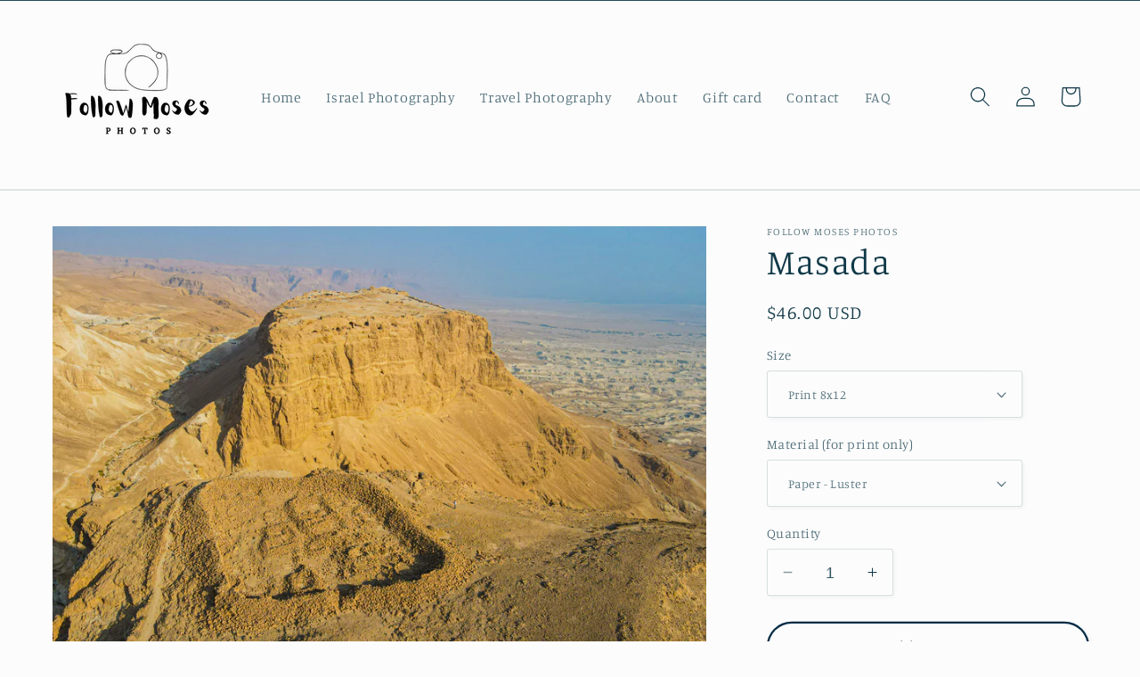

--- FILE ---
content_type: text/html; charset=utf-8
request_url: https://followmosesphotos.com/products/copy-of-copy-of-template-2-11
body_size: 27427
content:
<!doctype html>
<html class="no-js" lang="en">
  <head>
    <meta charset="utf-8">
    <meta http-equiv="X-UA-Compatible" content="IE=edge">
    <meta name="viewport" content="width=device-width,initial-scale=1">
    <meta name="theme-color" content="">
 <meta name="google-site-verification" content="0TvgVntOnOw9Z-mnxpUjfiEyZ5jN5qBTjuhX-VbAdUM" />
<!-- Google tag (gtag.js) -->
<script async src="https://www.googletagmanager.com/gtag/js?id=G-J3KN02J199"></script>
<script>
  window.dataLayer = window.dataLayer || [];
  function gtag(){dataLayer.push(arguments);}
  gtag('js', new Date());

  gtag('config', 'G-J3KN02J199');
</script>
    <link rel="canonical" href="https://followmosesphotos.com/products/copy-of-copy-of-template-2-11"><link rel="preconnect" href="https://fonts.shopifycdn.com" crossorigin><title>
      Masada
 &ndash; Follow Moses Photos</title>

    
      <meta name="description" content="As a tour guide, I often visit Masada, the iconic fortress perched in the Judean Desert. This footage was captured by my drone from Mount Elazar, looking east toward Masada. Interestingly, Mount Elazar was once one of the Roman army bases that surrounded the fortress during the historic siege.">
    

    

<meta property="og:site_name" content="Follow Moses Photos">
<meta property="og:url" content="https://followmosesphotos.com/products/copy-of-copy-of-template-2-11">
<meta property="og:title" content="Masada">
<meta property="og:type" content="product">
<meta property="og:description" content="As a tour guide, I often visit Masada, the iconic fortress perched in the Judean Desert. This footage was captured by my drone from Mount Elazar, looking east toward Masada. Interestingly, Mount Elazar was once one of the Roman army bases that surrounded the fortress during the historic siege."><meta property="og:image" content="http://followmosesphotos.com/cdn/shop/files/137.jpg?v=1702114350">
  <meta property="og:image:secure_url" content="https://followmosesphotos.com/cdn/shop/files/137.jpg?v=1702114350">
  <meta property="og:image:width" content="4000">
  <meta property="og:image:height" content="3000"><meta property="og:price:amount" content="46.00">
  <meta property="og:price:currency" content="USD"><meta name="twitter:card" content="summary_large_image">
<meta name="twitter:title" content="Masada">
<meta name="twitter:description" content="As a tour guide, I often visit Masada, the iconic fortress perched in the Judean Desert. This footage was captured by my drone from Mount Elazar, looking east toward Masada. Interestingly, Mount Elazar was once one of the Roman army bases that surrounded the fortress during the historic siege.">


    <script src="//followmosesphotos.com/cdn/shop/t/5/assets/constants.js?v=58251544750838685771701542096" defer="defer"></script>
    <script src="//followmosesphotos.com/cdn/shop/t/5/assets/pubsub.js?v=158357773527763999511701542096" defer="defer"></script>
    <script src="//followmosesphotos.com/cdn/shop/t/5/assets/global.js?v=113367515774722599301701542096" defer="defer"></script><script src="//followmosesphotos.com/cdn/shop/t/5/assets/animations.js?v=88693664871331136111701542094" defer="defer"></script><script>window.performance && window.performance.mark && window.performance.mark('shopify.content_for_header.start');</script><meta id="shopify-digital-wallet" name="shopify-digital-wallet" content="/84691616030/digital_wallets/dialog">
<meta name="shopify-checkout-api-token" content="d8dbf6ba085ca2b7da9dec51d0fd877c">
<meta id="in-context-paypal-metadata" data-shop-id="84691616030" data-venmo-supported="false" data-environment="production" data-locale="en_US" data-paypal-v4="true" data-currency="USD">
<link rel="alternate" type="application/json+oembed" href="https://followmosesphotos.com/products/copy-of-copy-of-template-2-11.oembed">
<script async="async" src="/checkouts/internal/preloads.js?locale=en-IL"></script>
<script id="shopify-features" type="application/json">{"accessToken":"d8dbf6ba085ca2b7da9dec51d0fd877c","betas":["rich-media-storefront-analytics"],"domain":"followmosesphotos.com","predictiveSearch":true,"shopId":84691616030,"locale":"en"}</script>
<script>var Shopify = Shopify || {};
Shopify.shop = "518c88-4.myshopify.com";
Shopify.locale = "en";
Shopify.currency = {"active":"USD","rate":"1.0"};
Shopify.country = "IL";
Shopify.theme = {"name":"Studio","id":162798436638,"schema_name":"Studio","schema_version":"12.0.0","theme_store_id":1431,"role":"main"};
Shopify.theme.handle = "null";
Shopify.theme.style = {"id":null,"handle":null};
Shopify.cdnHost = "followmosesphotos.com/cdn";
Shopify.routes = Shopify.routes || {};
Shopify.routes.root = "/";</script>
<script type="module">!function(o){(o.Shopify=o.Shopify||{}).modules=!0}(window);</script>
<script>!function(o){function n(){var o=[];function n(){o.push(Array.prototype.slice.apply(arguments))}return n.q=o,n}var t=o.Shopify=o.Shopify||{};t.loadFeatures=n(),t.autoloadFeatures=n()}(window);</script>
<script id="shop-js-analytics" type="application/json">{"pageType":"product"}</script>
<script defer="defer" async type="module" src="//followmosesphotos.com/cdn/shopifycloud/shop-js/modules/v2/client.init-shop-cart-sync_BN7fPSNr.en.esm.js"></script>
<script defer="defer" async type="module" src="//followmosesphotos.com/cdn/shopifycloud/shop-js/modules/v2/chunk.common_Cbph3Kss.esm.js"></script>
<script defer="defer" async type="module" src="//followmosesphotos.com/cdn/shopifycloud/shop-js/modules/v2/chunk.modal_DKumMAJ1.esm.js"></script>
<script type="module">
  await import("//followmosesphotos.com/cdn/shopifycloud/shop-js/modules/v2/client.init-shop-cart-sync_BN7fPSNr.en.esm.js");
await import("//followmosesphotos.com/cdn/shopifycloud/shop-js/modules/v2/chunk.common_Cbph3Kss.esm.js");
await import("//followmosesphotos.com/cdn/shopifycloud/shop-js/modules/v2/chunk.modal_DKumMAJ1.esm.js");

  window.Shopify.SignInWithShop?.initShopCartSync?.({"fedCMEnabled":true,"windoidEnabled":true});

</script>
<script id="__st">var __st={"a":84691616030,"offset":7200,"reqid":"20efeb29-0e1f-4802-9e99-26cdcbc99d83-1769776888","pageurl":"followmosesphotos.com\/products\/copy-of-copy-of-template-2-11","u":"77f845abb5cf","p":"product","rtyp":"product","rid":8940783436062};</script>
<script>window.ShopifyPaypalV4VisibilityTracking = true;</script>
<script id="captcha-bootstrap">!function(){'use strict';const t='contact',e='account',n='new_comment',o=[[t,t],['blogs',n],['comments',n],[t,'customer']],c=[[e,'customer_login'],[e,'guest_login'],[e,'recover_customer_password'],[e,'create_customer']],r=t=>t.map((([t,e])=>`form[action*='/${t}']:not([data-nocaptcha='true']) input[name='form_type'][value='${e}']`)).join(','),a=t=>()=>t?[...document.querySelectorAll(t)].map((t=>t.form)):[];function s(){const t=[...o],e=r(t);return a(e)}const i='password',u='form_key',d=['recaptcha-v3-token','g-recaptcha-response','h-captcha-response',i],f=()=>{try{return window.sessionStorage}catch{return}},m='__shopify_v',_=t=>t.elements[u];function p(t,e,n=!1){try{const o=window.sessionStorage,c=JSON.parse(o.getItem(e)),{data:r}=function(t){const{data:e,action:n}=t;return t[m]||n?{data:e,action:n}:{data:t,action:n}}(c);for(const[e,n]of Object.entries(r))t.elements[e]&&(t.elements[e].value=n);n&&o.removeItem(e)}catch(o){console.error('form repopulation failed',{error:o})}}const l='form_type',E='cptcha';function T(t){t.dataset[E]=!0}const w=window,h=w.document,L='Shopify',v='ce_forms',y='captcha';let A=!1;((t,e)=>{const n=(g='f06e6c50-85a8-45c8-87d0-21a2b65856fe',I='https://cdn.shopify.com/shopifycloud/storefront-forms-hcaptcha/ce_storefront_forms_captcha_hcaptcha.v1.5.2.iife.js',D={infoText:'Protected by hCaptcha',privacyText:'Privacy',termsText:'Terms'},(t,e,n)=>{const o=w[L][v],c=o.bindForm;if(c)return c(t,g,e,D).then(n);var r;o.q.push([[t,g,e,D],n]),r=I,A||(h.body.append(Object.assign(h.createElement('script'),{id:'captcha-provider',async:!0,src:r})),A=!0)});var g,I,D;w[L]=w[L]||{},w[L][v]=w[L][v]||{},w[L][v].q=[],w[L][y]=w[L][y]||{},w[L][y].protect=function(t,e){n(t,void 0,e),T(t)},Object.freeze(w[L][y]),function(t,e,n,w,h,L){const[v,y,A,g]=function(t,e,n){const i=e?o:[],u=t?c:[],d=[...i,...u],f=r(d),m=r(i),_=r(d.filter((([t,e])=>n.includes(e))));return[a(f),a(m),a(_),s()]}(w,h,L),I=t=>{const e=t.target;return e instanceof HTMLFormElement?e:e&&e.form},D=t=>v().includes(t);t.addEventListener('submit',(t=>{const e=I(t);if(!e)return;const n=D(e)&&!e.dataset.hcaptchaBound&&!e.dataset.recaptchaBound,o=_(e),c=g().includes(e)&&(!o||!o.value);(n||c)&&t.preventDefault(),c&&!n&&(function(t){try{if(!f())return;!function(t){const e=f();if(!e)return;const n=_(t);if(!n)return;const o=n.value;o&&e.removeItem(o)}(t);const e=Array.from(Array(32),(()=>Math.random().toString(36)[2])).join('');!function(t,e){_(t)||t.append(Object.assign(document.createElement('input'),{type:'hidden',name:u})),t.elements[u].value=e}(t,e),function(t,e){const n=f();if(!n)return;const o=[...t.querySelectorAll(`input[type='${i}']`)].map((({name:t})=>t)),c=[...d,...o],r={};for(const[a,s]of new FormData(t).entries())c.includes(a)||(r[a]=s);n.setItem(e,JSON.stringify({[m]:1,action:t.action,data:r}))}(t,e)}catch(e){console.error('failed to persist form',e)}}(e),e.submit())}));const S=(t,e)=>{t&&!t.dataset[E]&&(n(t,e.some((e=>e===t))),T(t))};for(const o of['focusin','change'])t.addEventListener(o,(t=>{const e=I(t);D(e)&&S(e,y())}));const B=e.get('form_key'),M=e.get(l),P=B&&M;t.addEventListener('DOMContentLoaded',(()=>{const t=y();if(P)for(const e of t)e.elements[l].value===M&&p(e,B);[...new Set([...A(),...v().filter((t=>'true'===t.dataset.shopifyCaptcha))])].forEach((e=>S(e,t)))}))}(h,new URLSearchParams(w.location.search),n,t,e,['guest_login'])})(!0,!0)}();</script>
<script integrity="sha256-4kQ18oKyAcykRKYeNunJcIwy7WH5gtpwJnB7kiuLZ1E=" data-source-attribution="shopify.loadfeatures" defer="defer" src="//followmosesphotos.com/cdn/shopifycloud/storefront/assets/storefront/load_feature-a0a9edcb.js" crossorigin="anonymous"></script>
<script data-source-attribution="shopify.dynamic_checkout.dynamic.init">var Shopify=Shopify||{};Shopify.PaymentButton=Shopify.PaymentButton||{isStorefrontPortableWallets:!0,init:function(){window.Shopify.PaymentButton.init=function(){};var t=document.createElement("script");t.src="https://followmosesphotos.com/cdn/shopifycloud/portable-wallets/latest/portable-wallets.en.js",t.type="module",document.head.appendChild(t)}};
</script>
<script data-source-attribution="shopify.dynamic_checkout.buyer_consent">
  function portableWalletsHideBuyerConsent(e){var t=document.getElementById("shopify-buyer-consent"),n=document.getElementById("shopify-subscription-policy-button");t&&n&&(t.classList.add("hidden"),t.setAttribute("aria-hidden","true"),n.removeEventListener("click",e))}function portableWalletsShowBuyerConsent(e){var t=document.getElementById("shopify-buyer-consent"),n=document.getElementById("shopify-subscription-policy-button");t&&n&&(t.classList.remove("hidden"),t.removeAttribute("aria-hidden"),n.addEventListener("click",e))}window.Shopify?.PaymentButton&&(window.Shopify.PaymentButton.hideBuyerConsent=portableWalletsHideBuyerConsent,window.Shopify.PaymentButton.showBuyerConsent=portableWalletsShowBuyerConsent);
</script>
<script>
  function portableWalletsCleanup(e){e&&e.src&&console.error("Failed to load portable wallets script "+e.src);var t=document.querySelectorAll("shopify-accelerated-checkout .shopify-payment-button__skeleton, shopify-accelerated-checkout-cart .wallet-cart-button__skeleton"),e=document.getElementById("shopify-buyer-consent");for(let e=0;e<t.length;e++)t[e].remove();e&&e.remove()}function portableWalletsNotLoadedAsModule(e){e instanceof ErrorEvent&&"string"==typeof e.message&&e.message.includes("import.meta")&&"string"==typeof e.filename&&e.filename.includes("portable-wallets")&&(window.removeEventListener("error",portableWalletsNotLoadedAsModule),window.Shopify.PaymentButton.failedToLoad=e,"loading"===document.readyState?document.addEventListener("DOMContentLoaded",window.Shopify.PaymentButton.init):window.Shopify.PaymentButton.init())}window.addEventListener("error",portableWalletsNotLoadedAsModule);
</script>

<script type="module" src="https://followmosesphotos.com/cdn/shopifycloud/portable-wallets/latest/portable-wallets.en.js" onError="portableWalletsCleanup(this)" crossorigin="anonymous"></script>
<script nomodule>
  document.addEventListener("DOMContentLoaded", portableWalletsCleanup);
</script>

<link id="shopify-accelerated-checkout-styles" rel="stylesheet" media="screen" href="https://followmosesphotos.com/cdn/shopifycloud/portable-wallets/latest/accelerated-checkout-backwards-compat.css" crossorigin="anonymous">
<style id="shopify-accelerated-checkout-cart">
        #shopify-buyer-consent {
  margin-top: 1em;
  display: inline-block;
  width: 100%;
}

#shopify-buyer-consent.hidden {
  display: none;
}

#shopify-subscription-policy-button {
  background: none;
  border: none;
  padding: 0;
  text-decoration: underline;
  font-size: inherit;
  cursor: pointer;
}

#shopify-subscription-policy-button::before {
  box-shadow: none;
}

      </style>
<script id="sections-script" data-sections="header" defer="defer" src="//followmosesphotos.com/cdn/shop/t/5/compiled_assets/scripts.js?v=482"></script>
<script>window.performance && window.performance.mark && window.performance.mark('shopify.content_for_header.end');</script>


    <style data-shopify>
      @font-face {
  font-family: Manuale;
  font-weight: 300;
  font-style: normal;
  font-display: swap;
  src: url("//followmosesphotos.com/cdn/fonts/manuale/manuale_n3.0baac6564b6ed416af2c179e69ad2689bd829f1a.woff2") format("woff2"),
       url("//followmosesphotos.com/cdn/fonts/manuale/manuale_n3.3b80020a9032b8fdf9b79d72323aacd37cfccc1f.woff") format("woff");
}

      @font-face {
  font-family: Manuale;
  font-weight: 700;
  font-style: normal;
  font-display: swap;
  src: url("//followmosesphotos.com/cdn/fonts/manuale/manuale_n7.3ba047f22d4f96763fb98130d717aa23f3693e91.woff2") format("woff2"),
       url("//followmosesphotos.com/cdn/fonts/manuale/manuale_n7.d41567120e3bfda7b74704ba4a90a9bcb1d16998.woff") format("woff");
}

      @font-face {
  font-family: Manuale;
  font-weight: 300;
  font-style: italic;
  font-display: swap;
  src: url("//followmosesphotos.com/cdn/fonts/manuale/manuale_i3.8cbe945d7f8e216c7231bccf91cc310dd97f8ab7.woff2") format("woff2"),
       url("//followmosesphotos.com/cdn/fonts/manuale/manuale_i3.b7e6796aef798c07921d6148fdfe101e7b005e4c.woff") format("woff");
}

      @font-face {
  font-family: Manuale;
  font-weight: 700;
  font-style: italic;
  font-display: swap;
  src: url("//followmosesphotos.com/cdn/fonts/manuale/manuale_i7.3e507417c47b4832577c8acf727857a21bf11116.woff2") format("woff2"),
       url("//followmosesphotos.com/cdn/fonts/manuale/manuale_i7.eb96031fac61588a1dde990db53eb087563603d7.woff") format("woff");
}

      @font-face {
  font-family: Manuale;
  font-weight: 300;
  font-style: normal;
  font-display: swap;
  src: url("//followmosesphotos.com/cdn/fonts/manuale/manuale_n3.0baac6564b6ed416af2c179e69ad2689bd829f1a.woff2") format("woff2"),
       url("//followmosesphotos.com/cdn/fonts/manuale/manuale_n3.3b80020a9032b8fdf9b79d72323aacd37cfccc1f.woff") format("woff");
}


      
        :root,
        .color-background-1 {
          --color-background: 252,252,252;
        
          --gradient-background: #fcfcfc;
        

        

        --color-foreground: 16,57,72;
        --color-background-contrast: 188,188,188;
        --color-shadow: 16,57,72;
        --color-button: 16,57,72;
        --color-button-text: 252,252,252;
        --color-secondary-button: 252,252,252;
        --color-secondary-button-text: 5,44,70;
        --color-link: 5,44,70;
        --color-badge-foreground: 16,57,72;
        --color-badge-background: 252,252,252;
        --color-badge-border: 16,57,72;
        --payment-terms-background-color: rgb(252 252 252);
      }
      
        
        .color-background-2 {
          --color-background: 235,236,237;
        
          --gradient-background: #ebeced;
        

        

        --color-foreground: 16,57,72;
        --color-background-contrast: 168,172,177;
        --color-shadow: 16,57,72;
        --color-button: 16,57,72;
        --color-button-text: 235,236,237;
        --color-secondary-button: 235,236,237;
        --color-secondary-button-text: 16,57,72;
        --color-link: 16,57,72;
        --color-badge-foreground: 16,57,72;
        --color-badge-background: 235,236,237;
        --color-badge-border: 16,57,72;
        --payment-terms-background-color: rgb(235 236 237);
      }
      
        
        .color-inverse {
          --color-background: 16,57,72;
        
          --gradient-background: #103948;
        

        

        --color-foreground: 252,252,252;
        --color-background-contrast: 21,74,93;
        --color-shadow: 16,57,72;
        --color-button: 252,252,252;
        --color-button-text: 16,57,72;
        --color-secondary-button: 16,57,72;
        --color-secondary-button-text: 252,252,252;
        --color-link: 252,252,252;
        --color-badge-foreground: 252,252,252;
        --color-badge-background: 16,57,72;
        --color-badge-border: 252,252,252;
        --payment-terms-background-color: rgb(16 57 72);
      }
      
        
        .color-accent-1 {
          --color-background: 188,86,49;
        
          --gradient-background: #bc5631;
        

        

        --color-foreground: 252,252,252;
        --color-background-contrast: 87,40,23;
        --color-shadow: 16,57,72;
        --color-button: 252,252,252;
        --color-button-text: 188,86,49;
        --color-secondary-button: 188,86,49;
        --color-secondary-button-text: 252,252,252;
        --color-link: 252,252,252;
        --color-badge-foreground: 252,252,252;
        --color-badge-background: 188,86,49;
        --color-badge-border: 252,252,252;
        --payment-terms-background-color: rgb(188 86 49);
      }
      
        
        .color-accent-2 {
          --color-background: 24,86,108;
        
          --gradient-background: #18566c;
        

        

        --color-foreground: 252,252,252;
        --color-background-contrast: 1,3,4;
        --color-shadow: 16,57,72;
        --color-button: 252,252,252;
        --color-button-text: 24,86,108;
        --color-secondary-button: 24,86,108;
        --color-secondary-button-text: 252,252,252;
        --color-link: 252,252,252;
        --color-badge-foreground: 252,252,252;
        --color-badge-background: 24,86,108;
        --color-badge-border: 252,252,252;
        --payment-terms-background-color: rgb(24 86 108);
      }
      

      body, .color-background-1, .color-background-2, .color-inverse, .color-accent-1, .color-accent-2 {
        color: rgba(var(--color-foreground), 0.75);
        background-color: rgb(var(--color-background));
      }

      :root {
        --font-body-family: Manuale, serif;
        --font-body-style: normal;
        --font-body-weight: 300;
        --font-body-weight-bold: 600;

        --font-heading-family: Manuale, serif;
        --font-heading-style: normal;
        --font-heading-weight: 300;

        --font-body-scale: 1.15;
        --font-heading-scale: 0.8695652173913043;

        --media-padding: px;
        --media-border-opacity: 0.1;
        --media-border-width: 0px;
        --media-radius: 0px;
        --media-shadow-opacity: 0.0;
        --media-shadow-horizontal-offset: 0px;
        --media-shadow-vertical-offset: 4px;
        --media-shadow-blur-radius: 5px;
        --media-shadow-visible: 0;

        --page-width: 120rem;
        --page-width-margin: 0rem;

        --product-card-image-padding: 0.0rem;
        --product-card-corner-radius: 0.0rem;
        --product-card-text-alignment: center;
        --product-card-border-width: 0.0rem;
        --product-card-border-opacity: 0.1;
        --product-card-shadow-opacity: 0.0;
        --product-card-shadow-visible: 0;
        --product-card-shadow-horizontal-offset: 0.0rem;
        --product-card-shadow-vertical-offset: 0.4rem;
        --product-card-shadow-blur-radius: 0.5rem;

        --collection-card-image-padding: 0.0rem;
        --collection-card-corner-radius: 0.0rem;
        --collection-card-text-alignment: center;
        --collection-card-border-width: 0.0rem;
        --collection-card-border-opacity: 0.1;
        --collection-card-shadow-opacity: 0.0;
        --collection-card-shadow-visible: 0;
        --collection-card-shadow-horizontal-offset: 0.0rem;
        --collection-card-shadow-vertical-offset: 0.4rem;
        --collection-card-shadow-blur-radius: 0.5rem;

        --blog-card-image-padding: 0.0rem;
        --blog-card-corner-radius: 0.0rem;
        --blog-card-text-alignment: center;
        --blog-card-border-width: 0.0rem;
        --blog-card-border-opacity: 0.1;
        --blog-card-shadow-opacity: 0.0;
        --blog-card-shadow-visible: 0;
        --blog-card-shadow-horizontal-offset: 0.0rem;
        --blog-card-shadow-vertical-offset: 0.4rem;
        --blog-card-shadow-blur-radius: 0.5rem;

        --badge-corner-radius: 4.0rem;

        --popup-border-width: 0px;
        --popup-border-opacity: 0.1;
        --popup-corner-radius: 0px;
        --popup-shadow-opacity: 0.1;
        --popup-shadow-horizontal-offset: 6px;
        --popup-shadow-vertical-offset: 6px;
        --popup-shadow-blur-radius: 25px;

        --drawer-border-width: 1px;
        --drawer-border-opacity: 0.1;
        --drawer-shadow-opacity: 0.0;
        --drawer-shadow-horizontal-offset: 0px;
        --drawer-shadow-vertical-offset: 4px;
        --drawer-shadow-blur-radius: 5px;

        --spacing-sections-desktop: 0px;
        --spacing-sections-mobile: 0px;

        --grid-desktop-vertical-spacing: 40px;
        --grid-desktop-horizontal-spacing: 40px;
        --grid-mobile-vertical-spacing: 20px;
        --grid-mobile-horizontal-spacing: 20px;

        --text-boxes-border-opacity: 0.1;
        --text-boxes-border-width: 0px;
        --text-boxes-radius: 0px;
        --text-boxes-shadow-opacity: 0.0;
        --text-boxes-shadow-visible: 0;
        --text-boxes-shadow-horizontal-offset: 0px;
        --text-boxes-shadow-vertical-offset: 4px;
        --text-boxes-shadow-blur-radius: 5px;

        --buttons-radius: 40px;
        --buttons-radius-outset: 42px;
        --buttons-border-width: 2px;
        --buttons-border-opacity: 1.0;
        --buttons-shadow-opacity: 0.1;
        --buttons-shadow-visible: 1;
        --buttons-shadow-horizontal-offset: 2px;
        --buttons-shadow-vertical-offset: 2px;
        --buttons-shadow-blur-radius: 5px;
        --buttons-border-offset: 0.3px;

        --inputs-radius: 2px;
        --inputs-border-width: 1px;
        --inputs-border-opacity: 0.15;
        --inputs-shadow-opacity: 0.05;
        --inputs-shadow-horizontal-offset: 2px;
        --inputs-margin-offset: 2px;
        --inputs-shadow-vertical-offset: 2px;
        --inputs-shadow-blur-radius: 5px;
        --inputs-radius-outset: 3px;

        --variant-pills-radius: 40px;
        --variant-pills-border-width: 1px;
        --variant-pills-border-opacity: 0.55;
        --variant-pills-shadow-opacity: 0.0;
        --variant-pills-shadow-horizontal-offset: 0px;
        --variant-pills-shadow-vertical-offset: 4px;
        --variant-pills-shadow-blur-radius: 5px;
      }

      *,
      *::before,
      *::after {
        box-sizing: inherit;
      }

      html {
        box-sizing: border-box;
        font-size: calc(var(--font-body-scale) * 62.5%);
        height: 100%;
      }

      body {
        display: grid;
        grid-template-rows: auto auto 1fr auto;
        grid-template-columns: 100%;
        min-height: 100%;
        margin: 0;
        font-size: 1.5rem;
        letter-spacing: 0.06rem;
        line-height: calc(1 + 0.8 / var(--font-body-scale));
        font-family: var(--font-body-family);
        font-style: var(--font-body-style);
        font-weight: var(--font-body-weight);
      }

      @media screen and (min-width: 750px) {
        body {
          font-size: 1.6rem;
        }
      }
    </style>

    <link href="//followmosesphotos.com/cdn/shop/t/5/assets/base.css?v=127867003511637661291701542094" rel="stylesheet" type="text/css" media="all" />
<link rel="preload" as="font" href="//followmosesphotos.com/cdn/fonts/manuale/manuale_n3.0baac6564b6ed416af2c179e69ad2689bd829f1a.woff2" type="font/woff2" crossorigin><link rel="preload" as="font" href="//followmosesphotos.com/cdn/fonts/manuale/manuale_n3.0baac6564b6ed416af2c179e69ad2689bd829f1a.woff2" type="font/woff2" crossorigin><link href="//followmosesphotos.com/cdn/shop/t/5/assets/component-localization-form.css?v=143319823105703127341701542095" rel="stylesheet" type="text/css" media="all" />
      <script src="//followmosesphotos.com/cdn/shop/t/5/assets/localization-form.js?v=161644695336821385561701542096" defer="defer"></script><link
        rel="stylesheet"
        href="//followmosesphotos.com/cdn/shop/t/5/assets/component-predictive-search.css?v=118923337488134913561701542095"
        media="print"
        onload="this.media='all'"
      ><script>
      document.documentElement.className = document.documentElement.className.replace('no-js', 'js');
      if (Shopify.designMode) {
        document.documentElement.classList.add('shopify-design-mode');
      }
    </script>
  <link href="https://monorail-edge.shopifysvc.com" rel="dns-prefetch">
<script>(function(){if ("sendBeacon" in navigator && "performance" in window) {try {var session_token_from_headers = performance.getEntriesByType('navigation')[0].serverTiming.find(x => x.name == '_s').description;} catch {var session_token_from_headers = undefined;}var session_cookie_matches = document.cookie.match(/_shopify_s=([^;]*)/);var session_token_from_cookie = session_cookie_matches && session_cookie_matches.length === 2 ? session_cookie_matches[1] : "";var session_token = session_token_from_headers || session_token_from_cookie || "";function handle_abandonment_event(e) {var entries = performance.getEntries().filter(function(entry) {return /monorail-edge.shopifysvc.com/.test(entry.name);});if (!window.abandonment_tracked && entries.length === 0) {window.abandonment_tracked = true;var currentMs = Date.now();var navigation_start = performance.timing.navigationStart;var payload = {shop_id: 84691616030,url: window.location.href,navigation_start,duration: currentMs - navigation_start,session_token,page_type: "product"};window.navigator.sendBeacon("https://monorail-edge.shopifysvc.com/v1/produce", JSON.stringify({schema_id: "online_store_buyer_site_abandonment/1.1",payload: payload,metadata: {event_created_at_ms: currentMs,event_sent_at_ms: currentMs}}));}}window.addEventListener('pagehide', handle_abandonment_event);}}());</script>
<script id="web-pixels-manager-setup">(function e(e,d,r,n,o){if(void 0===o&&(o={}),!Boolean(null===(a=null===(i=window.Shopify)||void 0===i?void 0:i.analytics)||void 0===a?void 0:a.replayQueue)){var i,a;window.Shopify=window.Shopify||{};var t=window.Shopify;t.analytics=t.analytics||{};var s=t.analytics;s.replayQueue=[],s.publish=function(e,d,r){return s.replayQueue.push([e,d,r]),!0};try{self.performance.mark("wpm:start")}catch(e){}var l=function(){var e={modern:/Edge?\/(1{2}[4-9]|1[2-9]\d|[2-9]\d{2}|\d{4,})\.\d+(\.\d+|)|Firefox\/(1{2}[4-9]|1[2-9]\d|[2-9]\d{2}|\d{4,})\.\d+(\.\d+|)|Chrom(ium|e)\/(9{2}|\d{3,})\.\d+(\.\d+|)|(Maci|X1{2}).+ Version\/(15\.\d+|(1[6-9]|[2-9]\d|\d{3,})\.\d+)([,.]\d+|)( \(\w+\)|)( Mobile\/\w+|) Safari\/|Chrome.+OPR\/(9{2}|\d{3,})\.\d+\.\d+|(CPU[ +]OS|iPhone[ +]OS|CPU[ +]iPhone|CPU IPhone OS|CPU iPad OS)[ +]+(15[._]\d+|(1[6-9]|[2-9]\d|\d{3,})[._]\d+)([._]\d+|)|Android:?[ /-](13[3-9]|1[4-9]\d|[2-9]\d{2}|\d{4,})(\.\d+|)(\.\d+|)|Android.+Firefox\/(13[5-9]|1[4-9]\d|[2-9]\d{2}|\d{4,})\.\d+(\.\d+|)|Android.+Chrom(ium|e)\/(13[3-9]|1[4-9]\d|[2-9]\d{2}|\d{4,})\.\d+(\.\d+|)|SamsungBrowser\/([2-9]\d|\d{3,})\.\d+/,legacy:/Edge?\/(1[6-9]|[2-9]\d|\d{3,})\.\d+(\.\d+|)|Firefox\/(5[4-9]|[6-9]\d|\d{3,})\.\d+(\.\d+|)|Chrom(ium|e)\/(5[1-9]|[6-9]\d|\d{3,})\.\d+(\.\d+|)([\d.]+$|.*Safari\/(?![\d.]+ Edge\/[\d.]+$))|(Maci|X1{2}).+ Version\/(10\.\d+|(1[1-9]|[2-9]\d|\d{3,})\.\d+)([,.]\d+|)( \(\w+\)|)( Mobile\/\w+|) Safari\/|Chrome.+OPR\/(3[89]|[4-9]\d|\d{3,})\.\d+\.\d+|(CPU[ +]OS|iPhone[ +]OS|CPU[ +]iPhone|CPU IPhone OS|CPU iPad OS)[ +]+(10[._]\d+|(1[1-9]|[2-9]\d|\d{3,})[._]\d+)([._]\d+|)|Android:?[ /-](13[3-9]|1[4-9]\d|[2-9]\d{2}|\d{4,})(\.\d+|)(\.\d+|)|Mobile Safari.+OPR\/([89]\d|\d{3,})\.\d+\.\d+|Android.+Firefox\/(13[5-9]|1[4-9]\d|[2-9]\d{2}|\d{4,})\.\d+(\.\d+|)|Android.+Chrom(ium|e)\/(13[3-9]|1[4-9]\d|[2-9]\d{2}|\d{4,})\.\d+(\.\d+|)|Android.+(UC? ?Browser|UCWEB|U3)[ /]?(15\.([5-9]|\d{2,})|(1[6-9]|[2-9]\d|\d{3,})\.\d+)\.\d+|SamsungBrowser\/(5\.\d+|([6-9]|\d{2,})\.\d+)|Android.+MQ{2}Browser\/(14(\.(9|\d{2,})|)|(1[5-9]|[2-9]\d|\d{3,})(\.\d+|))(\.\d+|)|K[Aa][Ii]OS\/(3\.\d+|([4-9]|\d{2,})\.\d+)(\.\d+|)/},d=e.modern,r=e.legacy,n=navigator.userAgent;return n.match(d)?"modern":n.match(r)?"legacy":"unknown"}(),u="modern"===l?"modern":"legacy",c=(null!=n?n:{modern:"",legacy:""})[u],f=function(e){return[e.baseUrl,"/wpm","/b",e.hashVersion,"modern"===e.buildTarget?"m":"l",".js"].join("")}({baseUrl:d,hashVersion:r,buildTarget:u}),m=function(e){var d=e.version,r=e.bundleTarget,n=e.surface,o=e.pageUrl,i=e.monorailEndpoint;return{emit:function(e){var a=e.status,t=e.errorMsg,s=(new Date).getTime(),l=JSON.stringify({metadata:{event_sent_at_ms:s},events:[{schema_id:"web_pixels_manager_load/3.1",payload:{version:d,bundle_target:r,page_url:o,status:a,surface:n,error_msg:t},metadata:{event_created_at_ms:s}}]});if(!i)return console&&console.warn&&console.warn("[Web Pixels Manager] No Monorail endpoint provided, skipping logging."),!1;try{return self.navigator.sendBeacon.bind(self.navigator)(i,l)}catch(e){}var u=new XMLHttpRequest;try{return u.open("POST",i,!0),u.setRequestHeader("Content-Type","text/plain"),u.send(l),!0}catch(e){return console&&console.warn&&console.warn("[Web Pixels Manager] Got an unhandled error while logging to Monorail."),!1}}}}({version:r,bundleTarget:l,surface:e.surface,pageUrl:self.location.href,monorailEndpoint:e.monorailEndpoint});try{o.browserTarget=l,function(e){var d=e.src,r=e.async,n=void 0===r||r,o=e.onload,i=e.onerror,a=e.sri,t=e.scriptDataAttributes,s=void 0===t?{}:t,l=document.createElement("script"),u=document.querySelector("head"),c=document.querySelector("body");if(l.async=n,l.src=d,a&&(l.integrity=a,l.crossOrigin="anonymous"),s)for(var f in s)if(Object.prototype.hasOwnProperty.call(s,f))try{l.dataset[f]=s[f]}catch(e){}if(o&&l.addEventListener("load",o),i&&l.addEventListener("error",i),u)u.appendChild(l);else{if(!c)throw new Error("Did not find a head or body element to append the script");c.appendChild(l)}}({src:f,async:!0,onload:function(){if(!function(){var e,d;return Boolean(null===(d=null===(e=window.Shopify)||void 0===e?void 0:e.analytics)||void 0===d?void 0:d.initialized)}()){var d=window.webPixelsManager.init(e)||void 0;if(d){var r=window.Shopify.analytics;r.replayQueue.forEach((function(e){var r=e[0],n=e[1],o=e[2];d.publishCustomEvent(r,n,o)})),r.replayQueue=[],r.publish=d.publishCustomEvent,r.visitor=d.visitor,r.initialized=!0}}},onerror:function(){return m.emit({status:"failed",errorMsg:"".concat(f," has failed to load")})},sri:function(e){var d=/^sha384-[A-Za-z0-9+/=]+$/;return"string"==typeof e&&d.test(e)}(c)?c:"",scriptDataAttributes:o}),m.emit({status:"loading"})}catch(e){m.emit({status:"failed",errorMsg:(null==e?void 0:e.message)||"Unknown error"})}}})({shopId: 84691616030,storefrontBaseUrl: "https://followmosesphotos.com",extensionsBaseUrl: "https://extensions.shopifycdn.com/cdn/shopifycloud/web-pixels-manager",monorailEndpoint: "https://monorail-edge.shopifysvc.com/unstable/produce_batch",surface: "storefront-renderer",enabledBetaFlags: ["2dca8a86"],webPixelsConfigList: [{"id":"shopify-app-pixel","configuration":"{}","eventPayloadVersion":"v1","runtimeContext":"STRICT","scriptVersion":"0450","apiClientId":"shopify-pixel","type":"APP","privacyPurposes":["ANALYTICS","MARKETING"]},{"id":"shopify-custom-pixel","eventPayloadVersion":"v1","runtimeContext":"LAX","scriptVersion":"0450","apiClientId":"shopify-pixel","type":"CUSTOM","privacyPurposes":["ANALYTICS","MARKETING"]}],isMerchantRequest: false,initData: {"shop":{"name":"Follow Moses Photos","paymentSettings":{"currencyCode":"USD"},"myshopifyDomain":"518c88-4.myshopify.com","countryCode":"IL","storefrontUrl":"https:\/\/followmosesphotos.com"},"customer":null,"cart":null,"checkout":null,"productVariants":[{"price":{"amount":46.0,"currencyCode":"USD"},"product":{"title":"Masada","vendor":"Follow Moses Photos","id":"8940783436062","untranslatedTitle":"Masada","url":"\/products\/copy-of-copy-of-template-2-11","type":""},"id":"47509546664222","image":{"src":"\/\/followmosesphotos.com\/cdn\/shop\/files\/137.jpg?v=1702114350"},"sku":null,"title":"Print 8x12 \/ Paper - Luster","untranslatedTitle":"Print 8x12 \/ Paper - Luster"},{"price":{"amount":128.0,"currencyCode":"USD"},"product":{"title":"Masada","vendor":"Follow Moses Photos","id":"8940783436062","untranslatedTitle":"Masada","url":"\/products\/copy-of-copy-of-template-2-11","type":""},"id":"47509546696990","image":{"src":"\/\/followmosesphotos.com\/cdn\/shop\/files\/137.jpg?v=1702114350"},"sku":null,"title":"Print 8x12 \/ Canvas Giclée","untranslatedTitle":"Print 8x12 \/ Canvas Giclée"},{"price":{"amount":109.0,"currencyCode":"USD"},"product":{"title":"Masada","vendor":"Follow Moses Photos","id":"8940783436062","untranslatedTitle":"Masada","url":"\/products\/copy-of-copy-of-template-2-11","type":""},"id":"47509546729758","image":{"src":"\/\/followmosesphotos.com\/cdn\/shop\/files\/137.jpg?v=1702114350"},"sku":null,"title":"Print 8x12 \/ HD Metal","untranslatedTitle":"Print 8x12 \/ HD Metal"},{"price":{"amount":176.0,"currencyCode":"USD"},"product":{"title":"Masada","vendor":"Follow Moses Photos","id":"8940783436062","untranslatedTitle":"Masada","url":"\/products\/copy-of-copy-of-template-2-11","type":""},"id":"47509546762526","image":{"src":"\/\/followmosesphotos.com\/cdn\/shop\/files\/137.jpg?v=1702114350"},"sku":null,"title":"Print 8x12 \/ HD Acrylic","untranslatedTitle":"Print 8x12 \/ HD Acrylic"},{"price":{"amount":55.0,"currencyCode":"USD"},"product":{"title":"Masada","vendor":"Follow Moses Photos","id":"8940783436062","untranslatedTitle":"Masada","url":"\/products\/copy-of-copy-of-template-2-11","type":""},"id":"47509546795294","image":{"src":"\/\/followmosesphotos.com\/cdn\/shop\/files\/137.jpg?v=1702114350"},"sku":null,"title":"Print 11x17 \/ Paper - Luster","untranslatedTitle":"Print 11x17 \/ Paper - Luster"},{"price":{"amount":154.0,"currencyCode":"USD"},"product":{"title":"Masada","vendor":"Follow Moses Photos","id":"8940783436062","untranslatedTitle":"Masada","url":"\/products\/copy-of-copy-of-template-2-11","type":""},"id":"47509546828062","image":{"src":"\/\/followmosesphotos.com\/cdn\/shop\/files\/137.jpg?v=1702114350"},"sku":null,"title":"Print 11x17 \/ Canvas Giclée","untranslatedTitle":"Print 11x17 \/ Canvas Giclée"},{"price":{"amount":154.0,"currencyCode":"USD"},"product":{"title":"Masada","vendor":"Follow Moses Photos","id":"8940783436062","untranslatedTitle":"Masada","url":"\/products\/copy-of-copy-of-template-2-11","type":""},"id":"47509546860830","image":{"src":"\/\/followmosesphotos.com\/cdn\/shop\/files\/137.jpg?v=1702114350"},"sku":null,"title":"Print 11x17 \/ HD Metal","untranslatedTitle":"Print 11x17 \/ HD Metal"},{"price":{"amount":258.0,"currencyCode":"USD"},"product":{"title":"Masada","vendor":"Follow Moses Photos","id":"8940783436062","untranslatedTitle":"Masada","url":"\/products\/copy-of-copy-of-template-2-11","type":""},"id":"47509546893598","image":{"src":"\/\/followmosesphotos.com\/cdn\/shop\/files\/137.jpg?v=1702114350"},"sku":null,"title":"Print 11x17 \/ HD Acrylic","untranslatedTitle":"Print 11x17 \/ HD Acrylic"},{"price":{"amount":58.0,"currencyCode":"USD"},"product":{"title":"Masada","vendor":"Follow Moses Photos","id":"8940783436062","untranslatedTitle":"Masada","url":"\/products\/copy-of-copy-of-template-2-11","type":""},"id":"47509546926366","image":{"src":"\/\/followmosesphotos.com\/cdn\/shop\/files\/137.jpg?v=1702114350"},"sku":null,"title":"Print 12x18 \/ Paper - Luster","untranslatedTitle":"Print 12x18 \/ Paper - Luster"},{"price":{"amount":162.0,"currencyCode":"USD"},"product":{"title":"Masada","vendor":"Follow Moses Photos","id":"8940783436062","untranslatedTitle":"Masada","url":"\/products\/copy-of-copy-of-template-2-11","type":""},"id":"47509546959134","image":{"src":"\/\/followmosesphotos.com\/cdn\/shop\/files\/137.jpg?v=1702114350"},"sku":null,"title":"Print 12x18 \/ Canvas Giclée","untranslatedTitle":"Print 12x18 \/ Canvas Giclée"},{"price":{"amount":162.0,"currencyCode":"USD"},"product":{"title":"Masada","vendor":"Follow Moses Photos","id":"8940783436062","untranslatedTitle":"Masada","url":"\/products\/copy-of-copy-of-template-2-11","type":""},"id":"47509546991902","image":{"src":"\/\/followmosesphotos.com\/cdn\/shop\/files\/137.jpg?v=1702114350"},"sku":null,"title":"Print 12x18 \/ HD Metal","untranslatedTitle":"Print 12x18 \/ HD Metal"},{"price":{"amount":278.0,"currencyCode":"USD"},"product":{"title":"Masada","vendor":"Follow Moses Photos","id":"8940783436062","untranslatedTitle":"Masada","url":"\/products\/copy-of-copy-of-template-2-11","type":""},"id":"47509547024670","image":{"src":"\/\/followmosesphotos.com\/cdn\/shop\/files\/137.jpg?v=1702114350"},"sku":null,"title":"Print 12x18 \/ HD Acrylic","untranslatedTitle":"Print 12x18 \/ HD Acrylic"},{"price":{"amount":78.0,"currencyCode":"USD"},"product":{"title":"Masada","vendor":"Follow Moses Photos","id":"8940783436062","untranslatedTitle":"Masada","url":"\/products\/copy-of-copy-of-template-2-11","type":""},"id":"47509547057438","image":{"src":"\/\/followmosesphotos.com\/cdn\/shop\/files\/137.jpg?v=1702114350"},"sku":null,"title":"Print 16x24 \/ Paper - Luster","untranslatedTitle":"Print 16x24 \/ Paper - Luster"},{"price":{"amount":210.0,"currencyCode":"USD"},"product":{"title":"Masada","vendor":"Follow Moses Photos","id":"8940783436062","untranslatedTitle":"Masada","url":"\/products\/copy-of-copy-of-template-2-11","type":""},"id":"47509547090206","image":{"src":"\/\/followmosesphotos.com\/cdn\/shop\/files\/137.jpg?v=1702114350"},"sku":null,"title":"Print 16x24 \/ Canvas Giclée","untranslatedTitle":"Print 16x24 \/ Canvas Giclée"},{"price":{"amount":262.0,"currencyCode":"USD"},"product":{"title":"Masada","vendor":"Follow Moses Photos","id":"8940783436062","untranslatedTitle":"Masada","url":"\/products\/copy-of-copy-of-template-2-11","type":""},"id":"47509547122974","image":{"src":"\/\/followmosesphotos.com\/cdn\/shop\/files\/137.jpg?v=1702114350"},"sku":null,"title":"Print 16x24 \/ HD Metal","untranslatedTitle":"Print 16x24 \/ HD Metal"},{"price":{"amount":348.0,"currencyCode":"USD"},"product":{"title":"Masada","vendor":"Follow Moses Photos","id":"8940783436062","untranslatedTitle":"Masada","url":"\/products\/copy-of-copy-of-template-2-11","type":""},"id":"47509547155742","image":{"src":"\/\/followmosesphotos.com\/cdn\/shop\/files\/137.jpg?v=1702114350"},"sku":null,"title":"Print 16x24 \/ HD Acrylic","untranslatedTitle":"Print 16x24 \/ HD Acrylic"},{"price":{"amount":95.0,"currencyCode":"USD"},"product":{"title":"Masada","vendor":"Follow Moses Photos","id":"8940783436062","untranslatedTitle":"Masada","url":"\/products\/copy-of-copy-of-template-2-11","type":""},"id":"47509547188510","image":{"src":"\/\/followmosesphotos.com\/cdn\/shop\/files\/137.jpg?v=1702114350"},"sku":null,"title":"Print 20x30 \/ Paper - Luster","untranslatedTitle":"Print 20x30 \/ Paper - Luster"},{"price":{"amount":259.0,"currencyCode":"USD"},"product":{"title":"Masada","vendor":"Follow Moses Photos","id":"8940783436062","untranslatedTitle":"Masada","url":"\/products\/copy-of-copy-of-template-2-11","type":""},"id":"47509547221278","image":{"src":"\/\/followmosesphotos.com\/cdn\/shop\/files\/137.jpg?v=1702114350"},"sku":null,"title":"Print 20x30 \/ Canvas Giclée","untranslatedTitle":"Print 20x30 \/ Canvas Giclée"},{"price":{"amount":364.0,"currencyCode":"USD"},"product":{"title":"Masada","vendor":"Follow Moses Photos","id":"8940783436062","untranslatedTitle":"Masada","url":"\/products\/copy-of-copy-of-template-2-11","type":""},"id":"47509547254046","image":{"src":"\/\/followmosesphotos.com\/cdn\/shop\/files\/137.jpg?v=1702114350"},"sku":null,"title":"Print 20x30 \/ HD Metal","untranslatedTitle":"Print 20x30 \/ HD Metal"},{"price":{"amount":474.0,"currencyCode":"USD"},"product":{"title":"Masada","vendor":"Follow Moses Photos","id":"8940783436062","untranslatedTitle":"Masada","url":"\/products\/copy-of-copy-of-template-2-11","type":""},"id":"47509547286814","image":{"src":"\/\/followmosesphotos.com\/cdn\/shop\/files\/137.jpg?v=1702114350"},"sku":null,"title":"Print 20x30 \/ HD Acrylic","untranslatedTitle":"Print 20x30 \/ HD Acrylic"}],"purchasingCompany":null},},"https://followmosesphotos.com/cdn","1d2a099fw23dfb22ep557258f5m7a2edbae",{"modern":"","legacy":""},{"shopId":"84691616030","storefrontBaseUrl":"https:\/\/followmosesphotos.com","extensionBaseUrl":"https:\/\/extensions.shopifycdn.com\/cdn\/shopifycloud\/web-pixels-manager","surface":"storefront-renderer","enabledBetaFlags":"[\"2dca8a86\"]","isMerchantRequest":"false","hashVersion":"1d2a099fw23dfb22ep557258f5m7a2edbae","publish":"custom","events":"[[\"page_viewed\",{}],[\"product_viewed\",{\"productVariant\":{\"price\":{\"amount\":46.0,\"currencyCode\":\"USD\"},\"product\":{\"title\":\"Masada\",\"vendor\":\"Follow Moses Photos\",\"id\":\"8940783436062\",\"untranslatedTitle\":\"Masada\",\"url\":\"\/products\/copy-of-copy-of-template-2-11\",\"type\":\"\"},\"id\":\"47509546664222\",\"image\":{\"src\":\"\/\/followmosesphotos.com\/cdn\/shop\/files\/137.jpg?v=1702114350\"},\"sku\":null,\"title\":\"Print 8x12 \/ Paper - Luster\",\"untranslatedTitle\":\"Print 8x12 \/ Paper - Luster\"}}]]"});</script><script>
  window.ShopifyAnalytics = window.ShopifyAnalytics || {};
  window.ShopifyAnalytics.meta = window.ShopifyAnalytics.meta || {};
  window.ShopifyAnalytics.meta.currency = 'USD';
  var meta = {"product":{"id":8940783436062,"gid":"gid:\/\/shopify\/Product\/8940783436062","vendor":"Follow Moses Photos","type":"","handle":"copy-of-copy-of-template-2-11","variants":[{"id":47509546664222,"price":4600,"name":"Masada - Print 8x12 \/ Paper - Luster","public_title":"Print 8x12 \/ Paper - Luster","sku":null},{"id":47509546696990,"price":12800,"name":"Masada - Print 8x12 \/ Canvas Giclée","public_title":"Print 8x12 \/ Canvas Giclée","sku":null},{"id":47509546729758,"price":10900,"name":"Masada - Print 8x12 \/ HD Metal","public_title":"Print 8x12 \/ HD Metal","sku":null},{"id":47509546762526,"price":17600,"name":"Masada - Print 8x12 \/ HD Acrylic","public_title":"Print 8x12 \/ HD Acrylic","sku":null},{"id":47509546795294,"price":5500,"name":"Masada - Print 11x17 \/ Paper - Luster","public_title":"Print 11x17 \/ Paper - Luster","sku":null},{"id":47509546828062,"price":15400,"name":"Masada - Print 11x17 \/ Canvas Giclée","public_title":"Print 11x17 \/ Canvas Giclée","sku":null},{"id":47509546860830,"price":15400,"name":"Masada - Print 11x17 \/ HD Metal","public_title":"Print 11x17 \/ HD Metal","sku":null},{"id":47509546893598,"price":25800,"name":"Masada - Print 11x17 \/ HD Acrylic","public_title":"Print 11x17 \/ HD Acrylic","sku":null},{"id":47509546926366,"price":5800,"name":"Masada - Print 12x18 \/ Paper - Luster","public_title":"Print 12x18 \/ Paper - Luster","sku":null},{"id":47509546959134,"price":16200,"name":"Masada - Print 12x18 \/ Canvas Giclée","public_title":"Print 12x18 \/ Canvas Giclée","sku":null},{"id":47509546991902,"price":16200,"name":"Masada - Print 12x18 \/ HD Metal","public_title":"Print 12x18 \/ HD Metal","sku":null},{"id":47509547024670,"price":27800,"name":"Masada - Print 12x18 \/ HD Acrylic","public_title":"Print 12x18 \/ HD Acrylic","sku":null},{"id":47509547057438,"price":7800,"name":"Masada - Print 16x24 \/ Paper - Luster","public_title":"Print 16x24 \/ Paper - Luster","sku":null},{"id":47509547090206,"price":21000,"name":"Masada - Print 16x24 \/ Canvas Giclée","public_title":"Print 16x24 \/ Canvas Giclée","sku":null},{"id":47509547122974,"price":26200,"name":"Masada - Print 16x24 \/ HD Metal","public_title":"Print 16x24 \/ HD Metal","sku":null},{"id":47509547155742,"price":34800,"name":"Masada - Print 16x24 \/ HD Acrylic","public_title":"Print 16x24 \/ HD Acrylic","sku":null},{"id":47509547188510,"price":9500,"name":"Masada - Print 20x30 \/ Paper - Luster","public_title":"Print 20x30 \/ Paper - Luster","sku":null},{"id":47509547221278,"price":25900,"name":"Masada - Print 20x30 \/ Canvas Giclée","public_title":"Print 20x30 \/ Canvas Giclée","sku":null},{"id":47509547254046,"price":36400,"name":"Masada - Print 20x30 \/ HD Metal","public_title":"Print 20x30 \/ HD Metal","sku":null},{"id":47509547286814,"price":47400,"name":"Masada - Print 20x30 \/ HD Acrylic","public_title":"Print 20x30 \/ HD Acrylic","sku":null}],"remote":false},"page":{"pageType":"product","resourceType":"product","resourceId":8940783436062,"requestId":"20efeb29-0e1f-4802-9e99-26cdcbc99d83-1769776888"}};
  for (var attr in meta) {
    window.ShopifyAnalytics.meta[attr] = meta[attr];
  }
</script>
<script class="analytics">
  (function () {
    var customDocumentWrite = function(content) {
      var jquery = null;

      if (window.jQuery) {
        jquery = window.jQuery;
      } else if (window.Checkout && window.Checkout.$) {
        jquery = window.Checkout.$;
      }

      if (jquery) {
        jquery('body').append(content);
      }
    };

    var hasLoggedConversion = function(token) {
      if (token) {
        return document.cookie.indexOf('loggedConversion=' + token) !== -1;
      }
      return false;
    }

    var setCookieIfConversion = function(token) {
      if (token) {
        var twoMonthsFromNow = new Date(Date.now());
        twoMonthsFromNow.setMonth(twoMonthsFromNow.getMonth() + 2);

        document.cookie = 'loggedConversion=' + token + '; expires=' + twoMonthsFromNow;
      }
    }

    var trekkie = window.ShopifyAnalytics.lib = window.trekkie = window.trekkie || [];
    if (trekkie.integrations) {
      return;
    }
    trekkie.methods = [
      'identify',
      'page',
      'ready',
      'track',
      'trackForm',
      'trackLink'
    ];
    trekkie.factory = function(method) {
      return function() {
        var args = Array.prototype.slice.call(arguments);
        args.unshift(method);
        trekkie.push(args);
        return trekkie;
      };
    };
    for (var i = 0; i < trekkie.methods.length; i++) {
      var key = trekkie.methods[i];
      trekkie[key] = trekkie.factory(key);
    }
    trekkie.load = function(config) {
      trekkie.config = config || {};
      trekkie.config.initialDocumentCookie = document.cookie;
      var first = document.getElementsByTagName('script')[0];
      var script = document.createElement('script');
      script.type = 'text/javascript';
      script.onerror = function(e) {
        var scriptFallback = document.createElement('script');
        scriptFallback.type = 'text/javascript';
        scriptFallback.onerror = function(error) {
                var Monorail = {
      produce: function produce(monorailDomain, schemaId, payload) {
        var currentMs = new Date().getTime();
        var event = {
          schema_id: schemaId,
          payload: payload,
          metadata: {
            event_created_at_ms: currentMs,
            event_sent_at_ms: currentMs
          }
        };
        return Monorail.sendRequest("https://" + monorailDomain + "/v1/produce", JSON.stringify(event));
      },
      sendRequest: function sendRequest(endpointUrl, payload) {
        // Try the sendBeacon API
        if (window && window.navigator && typeof window.navigator.sendBeacon === 'function' && typeof window.Blob === 'function' && !Monorail.isIos12()) {
          var blobData = new window.Blob([payload], {
            type: 'text/plain'
          });

          if (window.navigator.sendBeacon(endpointUrl, blobData)) {
            return true;
          } // sendBeacon was not successful

        } // XHR beacon

        var xhr = new XMLHttpRequest();

        try {
          xhr.open('POST', endpointUrl);
          xhr.setRequestHeader('Content-Type', 'text/plain');
          xhr.send(payload);
        } catch (e) {
          console.log(e);
        }

        return false;
      },
      isIos12: function isIos12() {
        return window.navigator.userAgent.lastIndexOf('iPhone; CPU iPhone OS 12_') !== -1 || window.navigator.userAgent.lastIndexOf('iPad; CPU OS 12_') !== -1;
      }
    };
    Monorail.produce('monorail-edge.shopifysvc.com',
      'trekkie_storefront_load_errors/1.1',
      {shop_id: 84691616030,
      theme_id: 162798436638,
      app_name: "storefront",
      context_url: window.location.href,
      source_url: "//followmosesphotos.com/cdn/s/trekkie.storefront.c59ea00e0474b293ae6629561379568a2d7c4bba.min.js"});

        };
        scriptFallback.async = true;
        scriptFallback.src = '//followmosesphotos.com/cdn/s/trekkie.storefront.c59ea00e0474b293ae6629561379568a2d7c4bba.min.js';
        first.parentNode.insertBefore(scriptFallback, first);
      };
      script.async = true;
      script.src = '//followmosesphotos.com/cdn/s/trekkie.storefront.c59ea00e0474b293ae6629561379568a2d7c4bba.min.js';
      first.parentNode.insertBefore(script, first);
    };
    trekkie.load(
      {"Trekkie":{"appName":"storefront","development":false,"defaultAttributes":{"shopId":84691616030,"isMerchantRequest":null,"themeId":162798436638,"themeCityHash":"16330370461707651047","contentLanguage":"en","currency":"USD","eventMetadataId":"5df5cf82-40c0-4417-ace2-433ca4dbddec"},"isServerSideCookieWritingEnabled":true,"monorailRegion":"shop_domain","enabledBetaFlags":["65f19447","b5387b81"]},"Session Attribution":{},"S2S":{"facebookCapiEnabled":false,"source":"trekkie-storefront-renderer","apiClientId":580111}}
    );

    var loaded = false;
    trekkie.ready(function() {
      if (loaded) return;
      loaded = true;

      window.ShopifyAnalytics.lib = window.trekkie;

      var originalDocumentWrite = document.write;
      document.write = customDocumentWrite;
      try { window.ShopifyAnalytics.merchantGoogleAnalytics.call(this); } catch(error) {};
      document.write = originalDocumentWrite;

      window.ShopifyAnalytics.lib.page(null,{"pageType":"product","resourceType":"product","resourceId":8940783436062,"requestId":"20efeb29-0e1f-4802-9e99-26cdcbc99d83-1769776888","shopifyEmitted":true});

      var match = window.location.pathname.match(/checkouts\/(.+)\/(thank_you|post_purchase)/)
      var token = match? match[1]: undefined;
      if (!hasLoggedConversion(token)) {
        setCookieIfConversion(token);
        window.ShopifyAnalytics.lib.track("Viewed Product",{"currency":"USD","variantId":47509546664222,"productId":8940783436062,"productGid":"gid:\/\/shopify\/Product\/8940783436062","name":"Masada - Print 8x12 \/ Paper - Luster","price":"46.00","sku":null,"brand":"Follow Moses Photos","variant":"Print 8x12 \/ Paper - Luster","category":"","nonInteraction":true,"remote":false},undefined,undefined,{"shopifyEmitted":true});
      window.ShopifyAnalytics.lib.track("monorail:\/\/trekkie_storefront_viewed_product\/1.1",{"currency":"USD","variantId":47509546664222,"productId":8940783436062,"productGid":"gid:\/\/shopify\/Product\/8940783436062","name":"Masada - Print 8x12 \/ Paper - Luster","price":"46.00","sku":null,"brand":"Follow Moses Photos","variant":"Print 8x12 \/ Paper - Luster","category":"","nonInteraction":true,"remote":false,"referer":"https:\/\/followmosesphotos.com\/products\/copy-of-copy-of-template-2-11"});
      }
    });


        var eventsListenerScript = document.createElement('script');
        eventsListenerScript.async = true;
        eventsListenerScript.src = "//followmosesphotos.com/cdn/shopifycloud/storefront/assets/shop_events_listener-3da45d37.js";
        document.getElementsByTagName('head')[0].appendChild(eventsListenerScript);

})();</script>
<script
  defer
  src="https://followmosesphotos.com/cdn/shopifycloud/perf-kit/shopify-perf-kit-3.1.0.min.js"
  data-application="storefront-renderer"
  data-shop-id="84691616030"
  data-render-region="gcp-us-central1"
  data-page-type="product"
  data-theme-instance-id="162798436638"
  data-theme-name="Studio"
  data-theme-version="12.0.0"
  data-monorail-region="shop_domain"
  data-resource-timing-sampling-rate="10"
  data-shs="true"
  data-shs-beacon="true"
  data-shs-export-with-fetch="true"
  data-shs-logs-sample-rate="1"
  data-shs-beacon-endpoint="https://followmosesphotos.com/api/collect"
></script>
</head>

  <body class="gradient">
    <a class="skip-to-content-link button visually-hidden" href="#MainContent">
      Skip to content
    </a><!-- BEGIN sections: header-group -->
<div id="shopify-section-sections--21605356994846__announcement-bar" class="shopify-section shopify-section-group-header-group announcement-bar-section"><link href="//followmosesphotos.com/cdn/shop/t/5/assets/component-slideshow.css?v=107725913939919748051701542096" rel="stylesheet" type="text/css" media="all" />
<link href="//followmosesphotos.com/cdn/shop/t/5/assets/component-slider.css?v=142503135496229589681701542096" rel="stylesheet" type="text/css" media="all" />


<div
  class="utility-bar color-inverse gradient utility-bar--bottom-border"
  
>
  <div class="page-width utility-bar__grid"><div
        class="announcement-bar"
        role="region"
        aria-label="Announcement"
        
      ></div><div class="localization-wrapper">
</div>
  </div>
</div>


</div><div id="shopify-section-sections--21605356994846__header" class="shopify-section shopify-section-group-header-group section-header"><link rel="stylesheet" href="//followmosesphotos.com/cdn/shop/t/5/assets/component-list-menu.css?v=151968516119678728991701542095" media="print" onload="this.media='all'">
<link rel="stylesheet" href="//followmosesphotos.com/cdn/shop/t/5/assets/component-search.css?v=165164710990765432851701542096" media="print" onload="this.media='all'">
<link rel="stylesheet" href="//followmosesphotos.com/cdn/shop/t/5/assets/component-menu-drawer.css?v=31331429079022630271701542095" media="print" onload="this.media='all'">
<link rel="stylesheet" href="//followmosesphotos.com/cdn/shop/t/5/assets/component-cart-notification.css?v=54116361853792938221701542095" media="print" onload="this.media='all'">
<link rel="stylesheet" href="//followmosesphotos.com/cdn/shop/t/5/assets/component-cart-items.css?v=145340746371385151771701542095" media="print" onload="this.media='all'"><link rel="stylesheet" href="//followmosesphotos.com/cdn/shop/t/5/assets/component-price.css?v=70172745017360139101701542095" media="print" onload="this.media='all'"><noscript><link href="//followmosesphotos.com/cdn/shop/t/5/assets/component-list-menu.css?v=151968516119678728991701542095" rel="stylesheet" type="text/css" media="all" /></noscript>
<noscript><link href="//followmosesphotos.com/cdn/shop/t/5/assets/component-search.css?v=165164710990765432851701542096" rel="stylesheet" type="text/css" media="all" /></noscript>
<noscript><link href="//followmosesphotos.com/cdn/shop/t/5/assets/component-menu-drawer.css?v=31331429079022630271701542095" rel="stylesheet" type="text/css" media="all" /></noscript>
<noscript><link href="//followmosesphotos.com/cdn/shop/t/5/assets/component-cart-notification.css?v=54116361853792938221701542095" rel="stylesheet" type="text/css" media="all" /></noscript>
<noscript><link href="//followmosesphotos.com/cdn/shop/t/5/assets/component-cart-items.css?v=145340746371385151771701542095" rel="stylesheet" type="text/css" media="all" /></noscript>

<style>
  header-drawer {
    justify-self: start;
    margin-left: -1.2rem;
  }@media screen and (min-width: 990px) {
      header-drawer {
        display: none;
      }
    }.menu-drawer-container {
    display: flex;
  }

  .list-menu {
    list-style: none;
    padding: 0;
    margin: 0;
  }

  .list-menu--inline {
    display: inline-flex;
    flex-wrap: wrap;
  }

  summary.list-menu__item {
    padding-right: 2.7rem;
  }

  .list-menu__item {
    display: flex;
    align-items: center;
    line-height: calc(1 + 0.3 / var(--font-body-scale));
  }

  .list-menu__item--link {
    text-decoration: none;
    padding-bottom: 1rem;
    padding-top: 1rem;
    line-height: calc(1 + 0.8 / var(--font-body-scale));
  }

  @media screen and (min-width: 750px) {
    .list-menu__item--link {
      padding-bottom: 0.5rem;
      padding-top: 0.5rem;
    }
  }
</style><style data-shopify>.header {
    padding: 2px 3rem 0px 3rem;
  }

  .section-header {
    position: sticky; /* This is for fixing a Safari z-index issue. PR #2147 */
    margin-bottom: 0px;
  }

  @media screen and (min-width: 750px) {
    .section-header {
      margin-bottom: 0px;
    }
  }

  @media screen and (min-width: 990px) {
    .header {
      padding-top: 4px;
      padding-bottom: 0px;
    }
  }</style><script src="//followmosesphotos.com/cdn/shop/t/5/assets/details-disclosure.js?v=13653116266235556501701542096" defer="defer"></script>
<script src="//followmosesphotos.com/cdn/shop/t/5/assets/details-modal.js?v=25581673532751508451701542096" defer="defer"></script>
<script src="//followmosesphotos.com/cdn/shop/t/5/assets/cart-notification.js?v=133508293167896966491701542095" defer="defer"></script>
<script src="//followmosesphotos.com/cdn/shop/t/5/assets/search-form.js?v=133129549252120666541701542097" defer="defer"></script><svg xmlns="http://www.w3.org/2000/svg" class="hidden">
  <symbol id="icon-search" viewbox="0 0 18 19" fill="none">
    <path fill-rule="evenodd" clip-rule="evenodd" d="M11.03 11.68A5.784 5.784 0 112.85 3.5a5.784 5.784 0 018.18 8.18zm.26 1.12a6.78 6.78 0 11.72-.7l5.4 5.4a.5.5 0 11-.71.7l-5.41-5.4z" fill="currentColor"/>
  </symbol>

  <symbol id="icon-reset" class="icon icon-close"  fill="none" viewBox="0 0 18 18" stroke="currentColor">
    <circle r="8.5" cy="9" cx="9" stroke-opacity="0.2"/>
    <path d="M6.82972 6.82915L1.17193 1.17097" stroke-linecap="round" stroke-linejoin="round" transform="translate(5 5)"/>
    <path d="M1.22896 6.88502L6.77288 1.11523" stroke-linecap="round" stroke-linejoin="round" transform="translate(5 5)"/>
  </symbol>

  <symbol id="icon-close" class="icon icon-close" fill="none" viewBox="0 0 18 17">
    <path d="M.865 15.978a.5.5 0 00.707.707l7.433-7.431 7.579 7.282a.501.501 0 00.846-.37.5.5 0 00-.153-.351L9.712 8.546l7.417-7.416a.5.5 0 10-.707-.708L8.991 7.853 1.413.573a.5.5 0 10-.693.72l7.563 7.268-7.418 7.417z" fill="currentColor">
  </symbol>
</svg><sticky-header data-sticky-type="on-scroll-up" class="header-wrapper color-background-1 gradient"><header class="header header--middle-left header--mobile-center page-width header--has-menu header--has-account">

<header-drawer data-breakpoint="tablet">
  <details id="Details-menu-drawer-container" class="menu-drawer-container">
    <summary
      class="header__icon header__icon--menu header__icon--summary link focus-inset"
      aria-label="Menu"
    >
      <span>
        <svg
  xmlns="http://www.w3.org/2000/svg"
  aria-hidden="true"
  focusable="false"
  class="icon icon-hamburger"
  fill="none"
  viewBox="0 0 18 16"
>
  <path d="M1 .5a.5.5 0 100 1h15.71a.5.5 0 000-1H1zM.5 8a.5.5 0 01.5-.5h15.71a.5.5 0 010 1H1A.5.5 0 01.5 8zm0 7a.5.5 0 01.5-.5h15.71a.5.5 0 010 1H1a.5.5 0 01-.5-.5z" fill="currentColor">
</svg>

        <svg
  xmlns="http://www.w3.org/2000/svg"
  aria-hidden="true"
  focusable="false"
  class="icon icon-close"
  fill="none"
  viewBox="0 0 18 17"
>
  <path d="M.865 15.978a.5.5 0 00.707.707l7.433-7.431 7.579 7.282a.501.501 0 00.846-.37.5.5 0 00-.153-.351L9.712 8.546l7.417-7.416a.5.5 0 10-.707-.708L8.991 7.853 1.413.573a.5.5 0 10-.693.72l7.563 7.268-7.418 7.417z" fill="currentColor">
</svg>

      </span>
    </summary>
    <div id="menu-drawer" class="gradient menu-drawer motion-reduce color-background-1">
      <div class="menu-drawer__inner-container">
        <div class="menu-drawer__navigation-container">
          <nav class="menu-drawer__navigation">
            <ul class="menu-drawer__menu has-submenu list-menu" role="list"><li><a
                      id="HeaderDrawer-home"
                      href="/"
                      class="menu-drawer__menu-item list-menu__item link link--text focus-inset"
                      
                    >
                      Home
                    </a></li><li><a
                      id="HeaderDrawer-israel-photography"
                      href="/collections/israel-photography"
                      class="menu-drawer__menu-item list-menu__item link link--text focus-inset"
                      
                    >
                      Israel Photography
                    </a></li><li><a
                      id="HeaderDrawer-travel-photography"
                      href="/collections/travel-photography"
                      class="menu-drawer__menu-item list-menu__item link link--text focus-inset"
                      
                    >
                      Travel Photography
                    </a></li><li><a
                      id="HeaderDrawer-about"
                      href="/pages/about"
                      class="menu-drawer__menu-item list-menu__item link link--text focus-inset"
                      
                    >
                      About
                    </a></li><li><a
                      id="HeaderDrawer-gift-card"
                      href="/products/gift-card"
                      class="menu-drawer__menu-item list-menu__item link link--text focus-inset"
                      
                    >
                      Gift card
                    </a></li><li><a
                      id="HeaderDrawer-contact"
                      href="/pages/contact"
                      class="menu-drawer__menu-item list-menu__item link link--text focus-inset"
                      
                    >
                      Contact
                    </a></li><li><a
                      id="HeaderDrawer-faq"
                      href="https://followmosesphotos.com/pages/faq"
                      class="menu-drawer__menu-item list-menu__item link link--text focus-inset"
                      
                    >
                      FAQ
                    </a></li></ul>
          </nav>
          <div class="menu-drawer__utility-links"><a
                href="https://shopify.com/84691616030/account?locale=en&region_country=IL"
                class="menu-drawer__account link focus-inset h5 medium-hide large-up-hide"
              >
                <svg
  xmlns="http://www.w3.org/2000/svg"
  aria-hidden="true"
  focusable="false"
  class="icon icon-account"
  fill="none"
  viewBox="0 0 18 19"
>
  <path fill-rule="evenodd" clip-rule="evenodd" d="M6 4.5a3 3 0 116 0 3 3 0 01-6 0zm3-4a4 4 0 100 8 4 4 0 000-8zm5.58 12.15c1.12.82 1.83 2.24 1.91 4.85H1.51c.08-2.6.79-4.03 1.9-4.85C4.66 11.75 6.5 11.5 9 11.5s4.35.26 5.58 1.15zM9 10.5c-2.5 0-4.65.24-6.17 1.35C1.27 12.98.5 14.93.5 18v.5h17V18c0-3.07-.77-5.02-2.33-6.15-1.52-1.1-3.67-1.35-6.17-1.35z" fill="currentColor">
</svg>

Log in</a><div class="menu-drawer__localization header-localization"><noscript><form method="post" action="/localization" id="HeaderCountryMobileFormNoScriptDrawer" accept-charset="UTF-8" class="localization-form" enctype="multipart/form-data"><input type="hidden" name="form_type" value="localization" /><input type="hidden" name="utf8" value="✓" /><input type="hidden" name="_method" value="put" /><input type="hidden" name="return_to" value="/products/copy-of-copy-of-template-2-11" /><div class="localization-form__select">
                        <h2 class="visually-hidden" id="HeaderCountryMobileLabelNoScriptDrawer">
                          Country/region
                        </h2>
                        <select
                          class="localization-selector link"
                          name="country_code"
                          aria-labelledby="HeaderCountryMobileLabelNoScriptDrawer"
                        ><option
                              value="AU"
                            >
                              Australia (USD
                              $)
                            </option><option
                              value="AT"
                            >
                              Austria (USD
                              $)
                            </option><option
                              value="BE"
                            >
                              Belgium (USD
                              $)
                            </option><option
                              value="CA"
                            >
                              Canada (USD
                              $)
                            </option><option
                              value="CZ"
                            >
                              Czechia (USD
                              $)
                            </option><option
                              value="DK"
                            >
                              Denmark (USD
                              $)
                            </option><option
                              value="FI"
                            >
                              Finland (USD
                              $)
                            </option><option
                              value="FR"
                            >
                              France (USD
                              $)
                            </option><option
                              value="DE"
                            >
                              Germany (USD
                              $)
                            </option><option
                              value="HK"
                            >
                              Hong Kong SAR (USD
                              $)
                            </option><option
                              value="IE"
                            >
                              Ireland (USD
                              $)
                            </option><option
                              value="IL"
                                selected
                              
                            >
                              Israel (USD
                              $)
                            </option><option
                              value="IT"
                            >
                              Italy (USD
                              $)
                            </option><option
                              value="JP"
                            >
                              Japan (USD
                              $)
                            </option><option
                              value="MY"
                            >
                              Malaysia (USD
                              $)
                            </option><option
                              value="NL"
                            >
                              Netherlands (USD
                              $)
                            </option><option
                              value="NZ"
                            >
                              New Zealand (USD
                              $)
                            </option><option
                              value="NO"
                            >
                              Norway (USD
                              $)
                            </option><option
                              value="PL"
                            >
                              Poland (USD
                              $)
                            </option><option
                              value="PT"
                            >
                              Portugal (USD
                              $)
                            </option><option
                              value="SG"
                            >
                              Singapore (USD
                              $)
                            </option><option
                              value="KR"
                            >
                              South Korea (USD
                              $)
                            </option><option
                              value="ES"
                            >
                              Spain (USD
                              $)
                            </option><option
                              value="SE"
                            >
                              Sweden (USD
                              $)
                            </option><option
                              value="CH"
                            >
                              Switzerland (USD
                              $)
                            </option><option
                              value="AE"
                            >
                              United Arab Emirates (USD
                              $)
                            </option><option
                              value="GB"
                            >
                              United Kingdom (USD
                              $)
                            </option><option
                              value="US"
                            >
                              United States (USD
                              $)
                            </option></select>
                        <svg aria-hidden="true" focusable="false" class="icon icon-caret" viewBox="0 0 10 6">
  <path fill-rule="evenodd" clip-rule="evenodd" d="M9.354.646a.5.5 0 00-.708 0L5 4.293 1.354.646a.5.5 0 00-.708.708l4 4a.5.5 0 00.708 0l4-4a.5.5 0 000-.708z" fill="currentColor">
</svg>

                      </div>
                      <button class="button button--tertiary">Update country/region</button></form></noscript>

                  <localization-form class="no-js-hidden"><form method="post" action="/localization" id="HeaderCountryMobileForm" accept-charset="UTF-8" class="localization-form" enctype="multipart/form-data"><input type="hidden" name="form_type" value="localization" /><input type="hidden" name="utf8" value="✓" /><input type="hidden" name="_method" value="put" /><input type="hidden" name="return_to" value="/products/copy-of-copy-of-template-2-11" /><div>
                        <h2 class="visually-hidden" id="HeaderCountryMobileLabel">
                          Country/region
                        </h2><div class="disclosure">
  <button
    type="button"
    class="disclosure__button localization-form__select localization-selector link link--text caption-large"
    aria-expanded="false"
    aria-controls="HeaderCountryMobileList"
    aria-describedby="HeaderCountryMobileLabel"
  >
    <span>USD
      $ | Israel</span>
    <svg aria-hidden="true" focusable="false" class="icon icon-caret" viewBox="0 0 10 6">
  <path fill-rule="evenodd" clip-rule="evenodd" d="M9.354.646a.5.5 0 00-.708 0L5 4.293 1.354.646a.5.5 0 00-.708.708l4 4a.5.5 0 00.708 0l4-4a.5.5 0 000-.708z" fill="currentColor">
</svg>

  </button>
  <div class="disclosure__list-wrapper" hidden>
    <ul id="HeaderCountryMobileList" role="list" class="disclosure__list list-unstyled"><li class="disclosure__item" tabindex="-1">
          <a
            class="link link--text disclosure__link caption-large focus-inset"
            href="#"
            
            data-value="AU"
          >
            <span class="localization-form__currency">USD
              $ |</span
            >
            Australia
          </a>
        </li><li class="disclosure__item" tabindex="-1">
          <a
            class="link link--text disclosure__link caption-large focus-inset"
            href="#"
            
            data-value="AT"
          >
            <span class="localization-form__currency">USD
              $ |</span
            >
            Austria
          </a>
        </li><li class="disclosure__item" tabindex="-1">
          <a
            class="link link--text disclosure__link caption-large focus-inset"
            href="#"
            
            data-value="BE"
          >
            <span class="localization-form__currency">USD
              $ |</span
            >
            Belgium
          </a>
        </li><li class="disclosure__item" tabindex="-1">
          <a
            class="link link--text disclosure__link caption-large focus-inset"
            href="#"
            
            data-value="CA"
          >
            <span class="localization-form__currency">USD
              $ |</span
            >
            Canada
          </a>
        </li><li class="disclosure__item" tabindex="-1">
          <a
            class="link link--text disclosure__link caption-large focus-inset"
            href="#"
            
            data-value="CZ"
          >
            <span class="localization-form__currency">USD
              $ |</span
            >
            Czechia
          </a>
        </li><li class="disclosure__item" tabindex="-1">
          <a
            class="link link--text disclosure__link caption-large focus-inset"
            href="#"
            
            data-value="DK"
          >
            <span class="localization-form__currency">USD
              $ |</span
            >
            Denmark
          </a>
        </li><li class="disclosure__item" tabindex="-1">
          <a
            class="link link--text disclosure__link caption-large focus-inset"
            href="#"
            
            data-value="FI"
          >
            <span class="localization-form__currency">USD
              $ |</span
            >
            Finland
          </a>
        </li><li class="disclosure__item" tabindex="-1">
          <a
            class="link link--text disclosure__link caption-large focus-inset"
            href="#"
            
            data-value="FR"
          >
            <span class="localization-form__currency">USD
              $ |</span
            >
            France
          </a>
        </li><li class="disclosure__item" tabindex="-1">
          <a
            class="link link--text disclosure__link caption-large focus-inset"
            href="#"
            
            data-value="DE"
          >
            <span class="localization-form__currency">USD
              $ |</span
            >
            Germany
          </a>
        </li><li class="disclosure__item" tabindex="-1">
          <a
            class="link link--text disclosure__link caption-large focus-inset"
            href="#"
            
            data-value="HK"
          >
            <span class="localization-form__currency">USD
              $ |</span
            >
            Hong Kong SAR
          </a>
        </li><li class="disclosure__item" tabindex="-1">
          <a
            class="link link--text disclosure__link caption-large focus-inset"
            href="#"
            
            data-value="IE"
          >
            <span class="localization-form__currency">USD
              $ |</span
            >
            Ireland
          </a>
        </li><li class="disclosure__item" tabindex="-1">
          <a
            class="link link--text disclosure__link caption-large focus-inset disclosure__link--active"
            href="#"
            
              aria-current="true"
            
            data-value="IL"
          >
            <span class="localization-form__currency">USD
              $ |</span
            >
            Israel
          </a>
        </li><li class="disclosure__item" tabindex="-1">
          <a
            class="link link--text disclosure__link caption-large focus-inset"
            href="#"
            
            data-value="IT"
          >
            <span class="localization-form__currency">USD
              $ |</span
            >
            Italy
          </a>
        </li><li class="disclosure__item" tabindex="-1">
          <a
            class="link link--text disclosure__link caption-large focus-inset"
            href="#"
            
            data-value="JP"
          >
            <span class="localization-form__currency">USD
              $ |</span
            >
            Japan
          </a>
        </li><li class="disclosure__item" tabindex="-1">
          <a
            class="link link--text disclosure__link caption-large focus-inset"
            href="#"
            
            data-value="MY"
          >
            <span class="localization-form__currency">USD
              $ |</span
            >
            Malaysia
          </a>
        </li><li class="disclosure__item" tabindex="-1">
          <a
            class="link link--text disclosure__link caption-large focus-inset"
            href="#"
            
            data-value="NL"
          >
            <span class="localization-form__currency">USD
              $ |</span
            >
            Netherlands
          </a>
        </li><li class="disclosure__item" tabindex="-1">
          <a
            class="link link--text disclosure__link caption-large focus-inset"
            href="#"
            
            data-value="NZ"
          >
            <span class="localization-form__currency">USD
              $ |</span
            >
            New Zealand
          </a>
        </li><li class="disclosure__item" tabindex="-1">
          <a
            class="link link--text disclosure__link caption-large focus-inset"
            href="#"
            
            data-value="NO"
          >
            <span class="localization-form__currency">USD
              $ |</span
            >
            Norway
          </a>
        </li><li class="disclosure__item" tabindex="-1">
          <a
            class="link link--text disclosure__link caption-large focus-inset"
            href="#"
            
            data-value="PL"
          >
            <span class="localization-form__currency">USD
              $ |</span
            >
            Poland
          </a>
        </li><li class="disclosure__item" tabindex="-1">
          <a
            class="link link--text disclosure__link caption-large focus-inset"
            href="#"
            
            data-value="PT"
          >
            <span class="localization-form__currency">USD
              $ |</span
            >
            Portugal
          </a>
        </li><li class="disclosure__item" tabindex="-1">
          <a
            class="link link--text disclosure__link caption-large focus-inset"
            href="#"
            
            data-value="SG"
          >
            <span class="localization-form__currency">USD
              $ |</span
            >
            Singapore
          </a>
        </li><li class="disclosure__item" tabindex="-1">
          <a
            class="link link--text disclosure__link caption-large focus-inset"
            href="#"
            
            data-value="KR"
          >
            <span class="localization-form__currency">USD
              $ |</span
            >
            South Korea
          </a>
        </li><li class="disclosure__item" tabindex="-1">
          <a
            class="link link--text disclosure__link caption-large focus-inset"
            href="#"
            
            data-value="ES"
          >
            <span class="localization-form__currency">USD
              $ |</span
            >
            Spain
          </a>
        </li><li class="disclosure__item" tabindex="-1">
          <a
            class="link link--text disclosure__link caption-large focus-inset"
            href="#"
            
            data-value="SE"
          >
            <span class="localization-form__currency">USD
              $ |</span
            >
            Sweden
          </a>
        </li><li class="disclosure__item" tabindex="-1">
          <a
            class="link link--text disclosure__link caption-large focus-inset"
            href="#"
            
            data-value="CH"
          >
            <span class="localization-form__currency">USD
              $ |</span
            >
            Switzerland
          </a>
        </li><li class="disclosure__item" tabindex="-1">
          <a
            class="link link--text disclosure__link caption-large focus-inset"
            href="#"
            
            data-value="AE"
          >
            <span class="localization-form__currency">USD
              $ |</span
            >
            United Arab Emirates
          </a>
        </li><li class="disclosure__item" tabindex="-1">
          <a
            class="link link--text disclosure__link caption-large focus-inset"
            href="#"
            
            data-value="GB"
          >
            <span class="localization-form__currency">USD
              $ |</span
            >
            United Kingdom
          </a>
        </li><li class="disclosure__item" tabindex="-1">
          <a
            class="link link--text disclosure__link caption-large focus-inset"
            href="#"
            
            data-value="US"
          >
            <span class="localization-form__currency">USD
              $ |</span
            >
            United States
          </a>
        </li></ul>
  </div>
</div>
<input type="hidden" name="country_code" value="IL">
</div></form></localization-form>
                
</div><ul class="list list-social list-unstyled" role="list"></ul>
          </div>
        </div>
      </div>
    </div>
  </details>
</header-drawer>
<a href="/" class="header__heading-link link link--text focus-inset"><div class="header__heading-logo-wrapper">
                
                <img src="//followmosesphotos.com/cdn/shop/files/logo222.png?v=1701714346&amp;width=600" alt="Follow Moses Photos" srcset="//followmosesphotos.com/cdn/shop/files/logo222.png?v=1701714346&amp;width=190 190w, //followmosesphotos.com/cdn/shop/files/logo222.png?v=1701714346&amp;width=285 285w, //followmosesphotos.com/cdn/shop/files/logo222.png?v=1701714346&amp;width=380 380w" width="190" height="190.0" loading="eager" class="header__heading-logo motion-reduce" sizes="(max-width: 380px) 50vw, 190px">
              </div></a>

<nav class="header__inline-menu">
  <ul class="list-menu list-menu--inline" role="list"><li><a
            id="HeaderMenu-home"
            href="/"
            class="header__menu-item list-menu__item link link--text focus-inset"
            
          >
            <span
            >Home</span>
          </a></li><li><a
            id="HeaderMenu-israel-photography"
            href="/collections/israel-photography"
            class="header__menu-item list-menu__item link link--text focus-inset"
            
          >
            <span
            >Israel Photography</span>
          </a></li><li><a
            id="HeaderMenu-travel-photography"
            href="/collections/travel-photography"
            class="header__menu-item list-menu__item link link--text focus-inset"
            
          >
            <span
            >Travel Photography</span>
          </a></li><li><a
            id="HeaderMenu-about"
            href="/pages/about"
            class="header__menu-item list-menu__item link link--text focus-inset"
            
          >
            <span
            >About</span>
          </a></li><li><a
            id="HeaderMenu-gift-card"
            href="/products/gift-card"
            class="header__menu-item list-menu__item link link--text focus-inset"
            
          >
            <span
            >Gift card</span>
          </a></li><li><a
            id="HeaderMenu-contact"
            href="/pages/contact"
            class="header__menu-item list-menu__item link link--text focus-inset"
            
          >
            <span
            >Contact</span>
          </a></li><li><a
            id="HeaderMenu-faq"
            href="https://followmosesphotos.com/pages/faq"
            class="header__menu-item list-menu__item link link--text focus-inset"
            
          >
            <span
            >FAQ</span>
          </a></li></ul>
</nav>

<div class="header__icons">
      <div class="desktop-localization-wrapper">
</div>
      

<details-modal class="header__search">
  <details>
    <summary
      class="header__icon header__icon--search header__icon--summary link focus-inset modal__toggle"
      aria-haspopup="dialog"
      aria-label="Search"
    >
      <span>
        <svg class="modal__toggle-open icon icon-search" aria-hidden="true" focusable="false">
          <use href="#icon-search">
        </svg>
        <svg class="modal__toggle-close icon icon-close" aria-hidden="true" focusable="false">
          <use href="#icon-close">
        </svg>
      </span>
    </summary>
    <div
      class="search-modal modal__content gradient"
      role="dialog"
      aria-modal="true"
      aria-label="Search"
    >
      <div class="modal-overlay"></div>
      <div
        class="search-modal__content search-modal__content-bottom"
        tabindex="-1"
      ><predictive-search class="search-modal__form" data-loading-text="Loading..."><form action="/search" method="get" role="search" class="search search-modal__form">
          <div class="field">
            <input
              class="search__input field__input"
              id="Search-In-Modal"
              type="search"
              name="q"
              value=""
              placeholder="Search"role="combobox"
                aria-expanded="false"
                aria-owns="predictive-search-results"
                aria-controls="predictive-search-results"
                aria-haspopup="listbox"
                aria-autocomplete="list"
                autocorrect="off"
                autocomplete="off"
                autocapitalize="off"
                spellcheck="false">
            <label class="field__label" for="Search-In-Modal">Search</label>
            <input type="hidden" name="options[prefix]" value="last">
            <button
              type="reset"
              class="reset__button field__button hidden"
              aria-label="Clear search term"
            >
              <svg class="icon icon-close" aria-hidden="true" focusable="false">
                <use xlink:href="#icon-reset">
              </svg>
            </button>
            <button class="search__button field__button" aria-label="Search">
              <svg class="icon icon-search" aria-hidden="true" focusable="false">
                <use href="#icon-search">
              </svg>
            </button>
          </div><div class="predictive-search predictive-search--header" tabindex="-1" data-predictive-search>

<link href="//followmosesphotos.com/cdn/shop/t/5/assets/component-loading-spinner.css?v=116724955567955766481701542095" rel="stylesheet" type="text/css" media="all" />

<div class="predictive-search__loading-state">
  <svg
    aria-hidden="true"
    focusable="false"
    class="spinner"
    viewBox="0 0 66 66"
    xmlns="http://www.w3.org/2000/svg"
  >
    <circle class="path" fill="none" stroke-width="6" cx="33" cy="33" r="30"></circle>
  </svg>
</div>
</div>

            <span class="predictive-search-status visually-hidden" role="status" aria-hidden="true"></span></form></predictive-search><button
          type="button"
          class="search-modal__close-button modal__close-button link link--text focus-inset"
          aria-label="Close"
        >
          <svg class="icon icon-close" aria-hidden="true" focusable="false">
            <use href="#icon-close">
          </svg>
        </button>
      </div>
    </div>
  </details>
</details-modal>

<a href="https://shopify.com/84691616030/account?locale=en&region_country=IL" class="header__icon header__icon--account link focus-inset small-hide">
          <svg
  xmlns="http://www.w3.org/2000/svg"
  aria-hidden="true"
  focusable="false"
  class="icon icon-account"
  fill="none"
  viewBox="0 0 18 19"
>
  <path fill-rule="evenodd" clip-rule="evenodd" d="M6 4.5a3 3 0 116 0 3 3 0 01-6 0zm3-4a4 4 0 100 8 4 4 0 000-8zm5.58 12.15c1.12.82 1.83 2.24 1.91 4.85H1.51c.08-2.6.79-4.03 1.9-4.85C4.66 11.75 6.5 11.5 9 11.5s4.35.26 5.58 1.15zM9 10.5c-2.5 0-4.65.24-6.17 1.35C1.27 12.98.5 14.93.5 18v.5h17V18c0-3.07-.77-5.02-2.33-6.15-1.52-1.1-3.67-1.35-6.17-1.35z" fill="currentColor">
</svg>

          <span class="visually-hidden">Log in</span>
        </a><a href="/cart" class="header__icon header__icon--cart link focus-inset" id="cart-icon-bubble"><svg
  class="icon icon-cart-empty"
  aria-hidden="true"
  focusable="false"
  xmlns="http://www.w3.org/2000/svg"
  viewBox="0 0 40 40"
  fill="none"
>
  <path d="m15.75 11.8h-3.16l-.77 11.6a5 5 0 0 0 4.99 5.34h7.38a5 5 0 0 0 4.99-5.33l-.78-11.61zm0 1h-2.22l-.71 10.67a4 4 0 0 0 3.99 4.27h7.38a4 4 0 0 0 4-4.27l-.72-10.67h-2.22v.63a4.75 4.75 0 1 1 -9.5 0zm8.5 0h-7.5v.63a3.75 3.75 0 1 0 7.5 0z" fill="currentColor" fill-rule="evenodd"/>
</svg>
<span class="visually-hidden">Cart</span></a>
    </div>
  </header>
</sticky-header>

<cart-notification>
  <div class="cart-notification-wrapper page-width">
    <div
      id="cart-notification"
      class="cart-notification focus-inset color-background-1 gradient"
      aria-modal="true"
      aria-label="Item added to your cart"
      role="dialog"
      tabindex="-1"
    >
      <div class="cart-notification__header">
        <h2 class="cart-notification__heading caption-large text-body"><svg
  class="icon icon-checkmark"
  aria-hidden="true"
  focusable="false"
  xmlns="http://www.w3.org/2000/svg"
  viewBox="0 0 12 9"
  fill="none"
>
  <path fill-rule="evenodd" clip-rule="evenodd" d="M11.35.643a.5.5 0 01.006.707l-6.77 6.886a.5.5 0 01-.719-.006L.638 4.845a.5.5 0 11.724-.69l2.872 3.011 6.41-6.517a.5.5 0 01.707-.006h-.001z" fill="currentColor"/>
</svg>
Item added to your cart
        </h2>
        <button
          type="button"
          class="cart-notification__close modal__close-button link link--text focus-inset"
          aria-label="Close"
        >
          <svg class="icon icon-close" aria-hidden="true" focusable="false">
            <use href="#icon-close">
          </svg>
        </button>
      </div>
      <div id="cart-notification-product" class="cart-notification-product"></div>
      <div class="cart-notification__links">
        <a
          href="/cart"
          id="cart-notification-button"
          class="button button--secondary button--full-width"
        >View cart</a>
        <form action="/cart" method="post" id="cart-notification-form">
          <button class="button button--primary button--full-width" name="checkout">
            Check out
          </button>
        </form>
        <button type="button" class="link button-label">Continue shopping</button>
      </div>
    </div>
  </div>
</cart-notification>
<style data-shopify>
  .cart-notification {
    display: none;
  }
</style>


<script type="application/ld+json">
  {
    "@context": "http://schema.org",
    "@type": "Organization",
    "name": "Follow Moses Photos",
    
      "logo": "https:\/\/followmosesphotos.com\/cdn\/shop\/files\/logo222.png?v=1701714346\u0026width=500",
    
    "sameAs": [
      "",
      "",
      "",
      "",
      "",
      "",
      "",
      "",
      ""
    ],
    "url": "https:\/\/followmosesphotos.com"
  }
</script>
</div><div id="shopify-section-sections--21605356994846__announcement_bar_8U3NYD" class="shopify-section shopify-section-group-header-group announcement-bar-section"><link href="//followmosesphotos.com/cdn/shop/t/5/assets/component-slideshow.css?v=107725913939919748051701542096" rel="stylesheet" type="text/css" media="all" />
<link href="//followmosesphotos.com/cdn/shop/t/5/assets/component-slider.css?v=142503135496229589681701542096" rel="stylesheet" type="text/css" media="all" />


<div
  class="utility-bar color-background-2 gradient utility-bar--bottom-border"
  
>
  <div class="page-width utility-bar__grid"><div
        class="announcement-bar"
        role="region"
        aria-label="Announcement"
        
      ></div><div class="localization-wrapper">
</div>
  </div>
</div>


</div>
<!-- END sections: header-group -->

    <main id="MainContent" class="content-for-layout focus-none" role="main" tabindex="-1">
      <section id="shopify-section-template--21605356634398__main" class="shopify-section section"><section
  id="MainProduct-template--21605356634398__main"
  class="section-template--21605356634398__main-padding gradient color-background-1"
  data-section="template--21605356634398__main"
>
  <link href="//followmosesphotos.com/cdn/shop/t/5/assets/section-main-product.css?v=141059467971401676601701542097" rel="stylesheet" type="text/css" media="all" />
  <link href="//followmosesphotos.com/cdn/shop/t/5/assets/component-accordion.css?v=180964204318874863811701542095" rel="stylesheet" type="text/css" media="all" />
  <link href="//followmosesphotos.com/cdn/shop/t/5/assets/component-price.css?v=70172745017360139101701542095" rel="stylesheet" type="text/css" media="all" />
  <link href="//followmosesphotos.com/cdn/shop/t/5/assets/component-slider.css?v=142503135496229589681701542096" rel="stylesheet" type="text/css" media="all" />
  <link href="//followmosesphotos.com/cdn/shop/t/5/assets/component-rating.css?v=157771854592137137841701542095" rel="stylesheet" type="text/css" media="all" />
  <link href="//followmosesphotos.com/cdn/shop/t/5/assets/component-deferred-media.css?v=14096082462203297471701542095" rel="stylesheet" type="text/css" media="all" />
<style data-shopify>.section-template--21605356634398__main-padding {
      padding-top: 30px;
      padding-bottom: 0px;
    }

    @media screen and (min-width: 750px) {
      .section-template--21605356634398__main-padding {
        padding-top: 40px;
        padding-bottom: 0px;
      }
    }</style><script src="//followmosesphotos.com/cdn/shop/t/5/assets/product-info.js?v=81873523020508815201701542096" defer="defer"></script>
  <script src="//followmosesphotos.com/cdn/shop/t/5/assets/product-form.js?v=133081758708377679181701542096" defer="defer"></script>

  <div class="page-width">
    <div class="product product--large product--left product--stacked product--mobile-hide grid grid--1-col grid--2-col-tablet">
    <div class="grid__item product__media-wrapper">
      
<media-gallery
  id="MediaGallery-template--21605356634398__main"
  role="region"
  
    class="product__column-sticky"
  
  aria-label="Gallery Viewer"
  data-desktop-layout="stacked"
>
  <div id="GalleryStatus-template--21605356634398__main" class="visually-hidden" role="status"></div>
  <slider-component id="GalleryViewer-template--21605356634398__main" class="slider-mobile-gutter"><a class="skip-to-content-link button visually-hidden quick-add-hidden" href="#ProductInfo-template--21605356634398__main">
        Skip to product information
      </a><ul
      id="Slider-Gallery-template--21605356634398__main"
      class="product__media-list contains-media grid grid--peek list-unstyled slider slider--mobile"
      role="list"
    ><li
            id="Slide-template--21605356634398__main-36691756941598"
            class="product__media-item grid__item slider__slide is-active scroll-trigger animate--fade-in"
            data-media-id="template--21605356634398__main-36691756941598"
          >

<div
  class="product-media-container media-type-image media-fit-contain global-media-settings gradient constrain-height"
  style="--ratio: 1.3333333333333333; --preview-ratio: 1.3333333333333333;"
>
  <noscript><div class="product__media media">
        <img src="//followmosesphotos.com/cdn/shop/files/137.jpg?v=1702114350&amp;width=1946" alt="" srcset="//followmosesphotos.com/cdn/shop/files/137.jpg?v=1702114350&amp;width=246 246w, //followmosesphotos.com/cdn/shop/files/137.jpg?v=1702114350&amp;width=493 493w, //followmosesphotos.com/cdn/shop/files/137.jpg?v=1702114350&amp;width=600 600w, //followmosesphotos.com/cdn/shop/files/137.jpg?v=1702114350&amp;width=713 713w, //followmosesphotos.com/cdn/shop/files/137.jpg?v=1702114350&amp;width=823 823w, //followmosesphotos.com/cdn/shop/files/137.jpg?v=1702114350&amp;width=990 990w, //followmosesphotos.com/cdn/shop/files/137.jpg?v=1702114350&amp;width=1100 1100w, //followmosesphotos.com/cdn/shop/files/137.jpg?v=1702114350&amp;width=1206 1206w, //followmosesphotos.com/cdn/shop/files/137.jpg?v=1702114350&amp;width=1346 1346w, //followmosesphotos.com/cdn/shop/files/137.jpg?v=1702114350&amp;width=1426 1426w, //followmosesphotos.com/cdn/shop/files/137.jpg?v=1702114350&amp;width=1646 1646w, //followmosesphotos.com/cdn/shop/files/137.jpg?v=1702114350&amp;width=1946 1946w" width="1946" height="1460" sizes="(min-width: 1200px) 715px, (min-width: 990px) calc(65.0vw - 10rem), (min-width: 750px) calc((100vw - 11.5rem) / 2), calc(100vw / 1 - 4rem)">
      </div></noscript>

  <modal-opener class="product__modal-opener product__modal-opener--image no-js-hidden" data-modal="#ProductModal-template--21605356634398__main">
    <span class="product__media-icon motion-reduce quick-add-hidden product__media-icon--lightbox" aria-hidden="true"><svg
  aria-hidden="true"
  focusable="false"
  class="icon icon-plus"
  width="19"
  height="19"
  viewBox="0 0 19 19"
  fill="none"
  xmlns="http://www.w3.org/2000/svg"
>
  <path fill-rule="evenodd" clip-rule="evenodd" d="M4.66724 7.93978C4.66655 7.66364 4.88984 7.43922 5.16598 7.43853L10.6996 7.42464C10.9758 7.42395 11.2002 7.64724 11.2009 7.92339C11.2016 8.19953 10.9783 8.42395 10.7021 8.42464L5.16849 8.43852C4.89235 8.43922 4.66793 8.21592 4.66724 7.93978Z" fill="currentColor"/>
  <path fill-rule="evenodd" clip-rule="evenodd" d="M7.92576 4.66463C8.2019 4.66394 8.42632 4.88723 8.42702 5.16337L8.4409 10.697C8.44159 10.9732 8.2183 11.1976 7.94215 11.1983C7.66601 11.199 7.44159 10.9757 7.4409 10.6995L7.42702 5.16588C7.42633 4.88974 7.64962 4.66532 7.92576 4.66463Z" fill="currentColor"/>
  <path fill-rule="evenodd" clip-rule="evenodd" d="M12.8324 3.03011C10.1255 0.323296 5.73693 0.323296 3.03011 3.03011C0.323296 5.73693 0.323296 10.1256 3.03011 12.8324C5.73693 15.5392 10.1255 15.5392 12.8324 12.8324C15.5392 10.1256 15.5392 5.73693 12.8324 3.03011ZM2.32301 2.32301C5.42035 -0.774336 10.4421 -0.774336 13.5395 2.32301C16.6101 5.39361 16.6366 10.3556 13.619 13.4588L18.2473 18.0871C18.4426 18.2824 18.4426 18.599 18.2473 18.7943C18.0521 18.9895 17.7355 18.9895 17.5402 18.7943L12.8778 14.1318C9.76383 16.6223 5.20839 16.4249 2.32301 13.5395C-0.774335 10.4421 -0.774335 5.42035 2.32301 2.32301Z" fill="currentColor"/>
</svg>
</span>

<link href="//followmosesphotos.com/cdn/shop/t/5/assets/component-loading-spinner.css?v=116724955567955766481701542095" rel="stylesheet" type="text/css" media="all" />

<div class="loading__spinner hidden">
  <svg
    aria-hidden="true"
    focusable="false"
    class="spinner"
    viewBox="0 0 66 66"
    xmlns="http://www.w3.org/2000/svg"
  >
    <circle class="path" fill="none" stroke-width="6" cx="33" cy="33" r="30"></circle>
  </svg>
</div>
<div class="product__media media media--transparent">
      <img src="//followmosesphotos.com/cdn/shop/files/137.jpg?v=1702114350&amp;width=1946" alt="" srcset="//followmosesphotos.com/cdn/shop/files/137.jpg?v=1702114350&amp;width=246 246w, //followmosesphotos.com/cdn/shop/files/137.jpg?v=1702114350&amp;width=493 493w, //followmosesphotos.com/cdn/shop/files/137.jpg?v=1702114350&amp;width=600 600w, //followmosesphotos.com/cdn/shop/files/137.jpg?v=1702114350&amp;width=713 713w, //followmosesphotos.com/cdn/shop/files/137.jpg?v=1702114350&amp;width=823 823w, //followmosesphotos.com/cdn/shop/files/137.jpg?v=1702114350&amp;width=990 990w, //followmosesphotos.com/cdn/shop/files/137.jpg?v=1702114350&amp;width=1100 1100w, //followmosesphotos.com/cdn/shop/files/137.jpg?v=1702114350&amp;width=1206 1206w, //followmosesphotos.com/cdn/shop/files/137.jpg?v=1702114350&amp;width=1346 1346w, //followmosesphotos.com/cdn/shop/files/137.jpg?v=1702114350&amp;width=1426 1426w, //followmosesphotos.com/cdn/shop/files/137.jpg?v=1702114350&amp;width=1646 1646w, //followmosesphotos.com/cdn/shop/files/137.jpg?v=1702114350&amp;width=1946 1946w" width="1946" height="1460" class="image-magnify-lightbox" sizes="(min-width: 1200px) 715px, (min-width: 990px) calc(65.0vw - 10rem), (min-width: 750px) calc((100vw - 11.5rem) / 2), calc(100vw / 1 - 4rem)">
    </div>
    <button class="product__media-toggle quick-add-hidden product__media-zoom-lightbox" type="button" aria-haspopup="dialog" data-media-id="36691756941598">
      <span class="visually-hidden">
        Open media 1 in modal
      </span>
    </button>
  </modal-opener></div>

          </li><li
            id="Slide-template--21605356634398__main-37460786970910"
            class="product__media-item grid__item slider__slide scroll-trigger animate--fade-in"
            data-media-id="template--21605356634398__main-37460786970910"
          >

<div
  class="product-media-container media-type-image media-fit-contain global-media-settings gradient constrain-height"
  style="--ratio: 1.5101789019123997; --preview-ratio: 1.5101789019123997;"
>
  <noscript><div class="product__media media">
        <img src="//followmosesphotos.com/cdn/shop/files/interior-feature-wall-next-to-staircase_2.jpg?v=1707641953&amp;width=1946" alt="" srcset="//followmosesphotos.com/cdn/shop/files/interior-feature-wall-next-to-staircase_2.jpg?v=1707641953&amp;width=246 246w, //followmosesphotos.com/cdn/shop/files/interior-feature-wall-next-to-staircase_2.jpg?v=1707641953&amp;width=493 493w, //followmosesphotos.com/cdn/shop/files/interior-feature-wall-next-to-staircase_2.jpg?v=1707641953&amp;width=600 600w, //followmosesphotos.com/cdn/shop/files/interior-feature-wall-next-to-staircase_2.jpg?v=1707641953&amp;width=713 713w, //followmosesphotos.com/cdn/shop/files/interior-feature-wall-next-to-staircase_2.jpg?v=1707641953&amp;width=823 823w, //followmosesphotos.com/cdn/shop/files/interior-feature-wall-next-to-staircase_2.jpg?v=1707641953&amp;width=990 990w, //followmosesphotos.com/cdn/shop/files/interior-feature-wall-next-to-staircase_2.jpg?v=1707641953&amp;width=1100 1100w, //followmosesphotos.com/cdn/shop/files/interior-feature-wall-next-to-staircase_2.jpg?v=1707641953&amp;width=1206 1206w, //followmosesphotos.com/cdn/shop/files/interior-feature-wall-next-to-staircase_2.jpg?v=1707641953&amp;width=1346 1346w, //followmosesphotos.com/cdn/shop/files/interior-feature-wall-next-to-staircase_2.jpg?v=1707641953&amp;width=1426 1426w, //followmosesphotos.com/cdn/shop/files/interior-feature-wall-next-to-staircase_2.jpg?v=1707641953&amp;width=1646 1646w, //followmosesphotos.com/cdn/shop/files/interior-feature-wall-next-to-staircase_2.jpg?v=1707641953&amp;width=1946 1946w" width="1946" height="1289" loading="lazy" sizes="(min-width: 1200px) 715px, (min-width: 990px) calc(65.0vw - 10rem), (min-width: 750px) calc((100vw - 11.5rem) / 2), calc(100vw / 1 - 4rem)">
      </div></noscript>

  <modal-opener class="product__modal-opener product__modal-opener--image no-js-hidden" data-modal="#ProductModal-template--21605356634398__main">
    <span class="product__media-icon motion-reduce quick-add-hidden product__media-icon--lightbox" aria-hidden="true"><svg
  aria-hidden="true"
  focusable="false"
  class="icon icon-plus"
  width="19"
  height="19"
  viewBox="0 0 19 19"
  fill="none"
  xmlns="http://www.w3.org/2000/svg"
>
  <path fill-rule="evenodd" clip-rule="evenodd" d="M4.66724 7.93978C4.66655 7.66364 4.88984 7.43922 5.16598 7.43853L10.6996 7.42464C10.9758 7.42395 11.2002 7.64724 11.2009 7.92339C11.2016 8.19953 10.9783 8.42395 10.7021 8.42464L5.16849 8.43852C4.89235 8.43922 4.66793 8.21592 4.66724 7.93978Z" fill="currentColor"/>
  <path fill-rule="evenodd" clip-rule="evenodd" d="M7.92576 4.66463C8.2019 4.66394 8.42632 4.88723 8.42702 5.16337L8.4409 10.697C8.44159 10.9732 8.2183 11.1976 7.94215 11.1983C7.66601 11.199 7.44159 10.9757 7.4409 10.6995L7.42702 5.16588C7.42633 4.88974 7.64962 4.66532 7.92576 4.66463Z" fill="currentColor"/>
  <path fill-rule="evenodd" clip-rule="evenodd" d="M12.8324 3.03011C10.1255 0.323296 5.73693 0.323296 3.03011 3.03011C0.323296 5.73693 0.323296 10.1256 3.03011 12.8324C5.73693 15.5392 10.1255 15.5392 12.8324 12.8324C15.5392 10.1256 15.5392 5.73693 12.8324 3.03011ZM2.32301 2.32301C5.42035 -0.774336 10.4421 -0.774336 13.5395 2.32301C16.6101 5.39361 16.6366 10.3556 13.619 13.4588L18.2473 18.0871C18.4426 18.2824 18.4426 18.599 18.2473 18.7943C18.0521 18.9895 17.7355 18.9895 17.5402 18.7943L12.8778 14.1318C9.76383 16.6223 5.20839 16.4249 2.32301 13.5395C-0.774335 10.4421 -0.774335 5.42035 2.32301 2.32301Z" fill="currentColor"/>
</svg>
</span>

<link href="//followmosesphotos.com/cdn/shop/t/5/assets/component-loading-spinner.css?v=116724955567955766481701542095" rel="stylesheet" type="text/css" media="all" />

<div class="loading__spinner hidden">
  <svg
    aria-hidden="true"
    focusable="false"
    class="spinner"
    viewBox="0 0 66 66"
    xmlns="http://www.w3.org/2000/svg"
  >
    <circle class="path" fill="none" stroke-width="6" cx="33" cy="33" r="30"></circle>
  </svg>
</div>
<div class="product__media media media--transparent">
      <img src="//followmosesphotos.com/cdn/shop/files/interior-feature-wall-next-to-staircase_2.jpg?v=1707641953&amp;width=1946" alt="" srcset="//followmosesphotos.com/cdn/shop/files/interior-feature-wall-next-to-staircase_2.jpg?v=1707641953&amp;width=246 246w, //followmosesphotos.com/cdn/shop/files/interior-feature-wall-next-to-staircase_2.jpg?v=1707641953&amp;width=493 493w, //followmosesphotos.com/cdn/shop/files/interior-feature-wall-next-to-staircase_2.jpg?v=1707641953&amp;width=600 600w, //followmosesphotos.com/cdn/shop/files/interior-feature-wall-next-to-staircase_2.jpg?v=1707641953&amp;width=713 713w, //followmosesphotos.com/cdn/shop/files/interior-feature-wall-next-to-staircase_2.jpg?v=1707641953&amp;width=823 823w, //followmosesphotos.com/cdn/shop/files/interior-feature-wall-next-to-staircase_2.jpg?v=1707641953&amp;width=990 990w, //followmosesphotos.com/cdn/shop/files/interior-feature-wall-next-to-staircase_2.jpg?v=1707641953&amp;width=1100 1100w, //followmosesphotos.com/cdn/shop/files/interior-feature-wall-next-to-staircase_2.jpg?v=1707641953&amp;width=1206 1206w, //followmosesphotos.com/cdn/shop/files/interior-feature-wall-next-to-staircase_2.jpg?v=1707641953&amp;width=1346 1346w, //followmosesphotos.com/cdn/shop/files/interior-feature-wall-next-to-staircase_2.jpg?v=1707641953&amp;width=1426 1426w, //followmosesphotos.com/cdn/shop/files/interior-feature-wall-next-to-staircase_2.jpg?v=1707641953&amp;width=1646 1646w, //followmosesphotos.com/cdn/shop/files/interior-feature-wall-next-to-staircase_2.jpg?v=1707641953&amp;width=1946 1946w" width="1946" height="1289" loading="lazy" class="image-magnify-lightbox" sizes="(min-width: 1200px) 715px, (min-width: 990px) calc(65.0vw - 10rem), (min-width: 750px) calc((100vw - 11.5rem) / 2), calc(100vw / 1 - 4rem)">
    </div>
    <button class="product__media-toggle quick-add-hidden product__media-zoom-lightbox" type="button" aria-haspopup="dialog" data-media-id="37460786970910">
      <span class="visually-hidden">
        Open media 2 in modal
      </span>
    </button>
  </modal-opener></div>

          </li><li
            id="Slide-template--21605356634398__main-37460787036446"
            class="product__media-item grid__item slider__slide scroll-trigger animate--fade-in"
            data-media-id="template--21605356634398__main-37460787036446"
          >

<div
  class="product-media-container media-type-image media-fit-contain global-media-settings gradient constrain-height"
  style="--ratio: 1.4010507880910683; --preview-ratio: 1.4010507880910683;"
>
  <noscript><div class="product__media media">
        <img src="//followmosesphotos.com/cdn/shop/files/colorful-sofa-and-cactus_1_2.jpg?v=1707641953&amp;width=1946" alt="" srcset="//followmosesphotos.com/cdn/shop/files/colorful-sofa-and-cactus_1_2.jpg?v=1707641953&amp;width=246 246w, //followmosesphotos.com/cdn/shop/files/colorful-sofa-and-cactus_1_2.jpg?v=1707641953&amp;width=493 493w, //followmosesphotos.com/cdn/shop/files/colorful-sofa-and-cactus_1_2.jpg?v=1707641953&amp;width=600 600w, //followmosesphotos.com/cdn/shop/files/colorful-sofa-and-cactus_1_2.jpg?v=1707641953&amp;width=713 713w, //followmosesphotos.com/cdn/shop/files/colorful-sofa-and-cactus_1_2.jpg?v=1707641953&amp;width=823 823w, //followmosesphotos.com/cdn/shop/files/colorful-sofa-and-cactus_1_2.jpg?v=1707641953&amp;width=990 990w, //followmosesphotos.com/cdn/shop/files/colorful-sofa-and-cactus_1_2.jpg?v=1707641953&amp;width=1100 1100w, //followmosesphotos.com/cdn/shop/files/colorful-sofa-and-cactus_1_2.jpg?v=1707641953&amp;width=1206 1206w, //followmosesphotos.com/cdn/shop/files/colorful-sofa-and-cactus_1_2.jpg?v=1707641953&amp;width=1346 1346w, //followmosesphotos.com/cdn/shop/files/colorful-sofa-and-cactus_1_2.jpg?v=1707641953&amp;width=1426 1426w, //followmosesphotos.com/cdn/shop/files/colorful-sofa-and-cactus_1_2.jpg?v=1707641953&amp;width=1646 1646w, //followmosesphotos.com/cdn/shop/files/colorful-sofa-and-cactus_1_2.jpg?v=1707641953&amp;width=1946 1946w" width="1946" height="1389" loading="lazy" sizes="(min-width: 1200px) 715px, (min-width: 990px) calc(65.0vw - 10rem), (min-width: 750px) calc((100vw - 11.5rem) / 2), calc(100vw / 1 - 4rem)">
      </div></noscript>

  <modal-opener class="product__modal-opener product__modal-opener--image no-js-hidden" data-modal="#ProductModal-template--21605356634398__main">
    <span class="product__media-icon motion-reduce quick-add-hidden product__media-icon--lightbox" aria-hidden="true"><svg
  aria-hidden="true"
  focusable="false"
  class="icon icon-plus"
  width="19"
  height="19"
  viewBox="0 0 19 19"
  fill="none"
  xmlns="http://www.w3.org/2000/svg"
>
  <path fill-rule="evenodd" clip-rule="evenodd" d="M4.66724 7.93978C4.66655 7.66364 4.88984 7.43922 5.16598 7.43853L10.6996 7.42464C10.9758 7.42395 11.2002 7.64724 11.2009 7.92339C11.2016 8.19953 10.9783 8.42395 10.7021 8.42464L5.16849 8.43852C4.89235 8.43922 4.66793 8.21592 4.66724 7.93978Z" fill="currentColor"/>
  <path fill-rule="evenodd" clip-rule="evenodd" d="M7.92576 4.66463C8.2019 4.66394 8.42632 4.88723 8.42702 5.16337L8.4409 10.697C8.44159 10.9732 8.2183 11.1976 7.94215 11.1983C7.66601 11.199 7.44159 10.9757 7.4409 10.6995L7.42702 5.16588C7.42633 4.88974 7.64962 4.66532 7.92576 4.66463Z" fill="currentColor"/>
  <path fill-rule="evenodd" clip-rule="evenodd" d="M12.8324 3.03011C10.1255 0.323296 5.73693 0.323296 3.03011 3.03011C0.323296 5.73693 0.323296 10.1256 3.03011 12.8324C5.73693 15.5392 10.1255 15.5392 12.8324 12.8324C15.5392 10.1256 15.5392 5.73693 12.8324 3.03011ZM2.32301 2.32301C5.42035 -0.774336 10.4421 -0.774336 13.5395 2.32301C16.6101 5.39361 16.6366 10.3556 13.619 13.4588L18.2473 18.0871C18.4426 18.2824 18.4426 18.599 18.2473 18.7943C18.0521 18.9895 17.7355 18.9895 17.5402 18.7943L12.8778 14.1318C9.76383 16.6223 5.20839 16.4249 2.32301 13.5395C-0.774335 10.4421 -0.774335 5.42035 2.32301 2.32301Z" fill="currentColor"/>
</svg>
</span>

<link href="//followmosesphotos.com/cdn/shop/t/5/assets/component-loading-spinner.css?v=116724955567955766481701542095" rel="stylesheet" type="text/css" media="all" />

<div class="loading__spinner hidden">
  <svg
    aria-hidden="true"
    focusable="false"
    class="spinner"
    viewBox="0 0 66 66"
    xmlns="http://www.w3.org/2000/svg"
  >
    <circle class="path" fill="none" stroke-width="6" cx="33" cy="33" r="30"></circle>
  </svg>
</div>
<div class="product__media media media--transparent">
      <img src="//followmosesphotos.com/cdn/shop/files/colorful-sofa-and-cactus_1_2.jpg?v=1707641953&amp;width=1946" alt="" srcset="//followmosesphotos.com/cdn/shop/files/colorful-sofa-and-cactus_1_2.jpg?v=1707641953&amp;width=246 246w, //followmosesphotos.com/cdn/shop/files/colorful-sofa-and-cactus_1_2.jpg?v=1707641953&amp;width=493 493w, //followmosesphotos.com/cdn/shop/files/colorful-sofa-and-cactus_1_2.jpg?v=1707641953&amp;width=600 600w, //followmosesphotos.com/cdn/shop/files/colorful-sofa-and-cactus_1_2.jpg?v=1707641953&amp;width=713 713w, //followmosesphotos.com/cdn/shop/files/colorful-sofa-and-cactus_1_2.jpg?v=1707641953&amp;width=823 823w, //followmosesphotos.com/cdn/shop/files/colorful-sofa-and-cactus_1_2.jpg?v=1707641953&amp;width=990 990w, //followmosesphotos.com/cdn/shop/files/colorful-sofa-and-cactus_1_2.jpg?v=1707641953&amp;width=1100 1100w, //followmosesphotos.com/cdn/shop/files/colorful-sofa-and-cactus_1_2.jpg?v=1707641953&amp;width=1206 1206w, //followmosesphotos.com/cdn/shop/files/colorful-sofa-and-cactus_1_2.jpg?v=1707641953&amp;width=1346 1346w, //followmosesphotos.com/cdn/shop/files/colorful-sofa-and-cactus_1_2.jpg?v=1707641953&amp;width=1426 1426w, //followmosesphotos.com/cdn/shop/files/colorful-sofa-and-cactus_1_2.jpg?v=1707641953&amp;width=1646 1646w, //followmosesphotos.com/cdn/shop/files/colorful-sofa-and-cactus_1_2.jpg?v=1707641953&amp;width=1946 1946w" width="1946" height="1389" loading="lazy" class="image-magnify-lightbox" sizes="(min-width: 1200px) 715px, (min-width: 990px) calc(65.0vw - 10rem), (min-width: 750px) calc((100vw - 11.5rem) / 2), calc(100vw / 1 - 4rem)">
    </div>
    <button class="product__media-toggle quick-add-hidden product__media-zoom-lightbox" type="button" aria-haspopup="dialog" data-media-id="37460787036446">
      <span class="visually-hidden">
        Open media 3 in modal
      </span>
    </button>
  </modal-opener></div>

          </li><li
            id="Slide-template--21605356634398__main-37460737327390"
            class="product__media-item grid__item slider__slide scroll-trigger animate--fade-in"
            data-media-id="template--21605356634398__main-37460737327390"
          >

<div
  class="product-media-container media-type-image media-fit-contain global-media-settings gradient constrain-height"
  style="--ratio: 0.7603857566765578; --preview-ratio: 0.7603857566765578;"
>
  <noscript><div class="product__media media">
        <img src="//followmosesphotos.com/cdn/shop/files/classic-chest-of-drawers-with-lamp-and-plant_3.jpg?v=1707641953&amp;width=1946" alt="" srcset="//followmosesphotos.com/cdn/shop/files/classic-chest-of-drawers-with-lamp-and-plant_3.jpg?v=1707641953&amp;width=246 246w, //followmosesphotos.com/cdn/shop/files/classic-chest-of-drawers-with-lamp-and-plant_3.jpg?v=1707641953&amp;width=493 493w, //followmosesphotos.com/cdn/shop/files/classic-chest-of-drawers-with-lamp-and-plant_3.jpg?v=1707641953&amp;width=600 600w, //followmosesphotos.com/cdn/shop/files/classic-chest-of-drawers-with-lamp-and-plant_3.jpg?v=1707641953&amp;width=713 713w, //followmosesphotos.com/cdn/shop/files/classic-chest-of-drawers-with-lamp-and-plant_3.jpg?v=1707641953&amp;width=823 823w, //followmosesphotos.com/cdn/shop/files/classic-chest-of-drawers-with-lamp-and-plant_3.jpg?v=1707641953&amp;width=990 990w, //followmosesphotos.com/cdn/shop/files/classic-chest-of-drawers-with-lamp-and-plant_3.jpg?v=1707641953&amp;width=1100 1100w, //followmosesphotos.com/cdn/shop/files/classic-chest-of-drawers-with-lamp-and-plant_3.jpg?v=1707641953&amp;width=1206 1206w, //followmosesphotos.com/cdn/shop/files/classic-chest-of-drawers-with-lamp-and-plant_3.jpg?v=1707641953&amp;width=1346 1346w, //followmosesphotos.com/cdn/shop/files/classic-chest-of-drawers-with-lamp-and-plant_3.jpg?v=1707641953&amp;width=1426 1426w, //followmosesphotos.com/cdn/shop/files/classic-chest-of-drawers-with-lamp-and-plant_3.jpg?v=1707641953&amp;width=1646 1646w, //followmosesphotos.com/cdn/shop/files/classic-chest-of-drawers-with-lamp-and-plant_3.jpg?v=1707641953&amp;width=1946 1946w" width="1946" height="2559" loading="lazy" sizes="(min-width: 1200px) 715px, (min-width: 990px) calc(65.0vw - 10rem), (min-width: 750px) calc((100vw - 11.5rem) / 2), calc(100vw / 1 - 4rem)">
      </div></noscript>

  <modal-opener class="product__modal-opener product__modal-opener--image no-js-hidden" data-modal="#ProductModal-template--21605356634398__main">
    <span class="product__media-icon motion-reduce quick-add-hidden product__media-icon--lightbox" aria-hidden="true"><svg
  aria-hidden="true"
  focusable="false"
  class="icon icon-plus"
  width="19"
  height="19"
  viewBox="0 0 19 19"
  fill="none"
  xmlns="http://www.w3.org/2000/svg"
>
  <path fill-rule="evenodd" clip-rule="evenodd" d="M4.66724 7.93978C4.66655 7.66364 4.88984 7.43922 5.16598 7.43853L10.6996 7.42464C10.9758 7.42395 11.2002 7.64724 11.2009 7.92339C11.2016 8.19953 10.9783 8.42395 10.7021 8.42464L5.16849 8.43852C4.89235 8.43922 4.66793 8.21592 4.66724 7.93978Z" fill="currentColor"/>
  <path fill-rule="evenodd" clip-rule="evenodd" d="M7.92576 4.66463C8.2019 4.66394 8.42632 4.88723 8.42702 5.16337L8.4409 10.697C8.44159 10.9732 8.2183 11.1976 7.94215 11.1983C7.66601 11.199 7.44159 10.9757 7.4409 10.6995L7.42702 5.16588C7.42633 4.88974 7.64962 4.66532 7.92576 4.66463Z" fill="currentColor"/>
  <path fill-rule="evenodd" clip-rule="evenodd" d="M12.8324 3.03011C10.1255 0.323296 5.73693 0.323296 3.03011 3.03011C0.323296 5.73693 0.323296 10.1256 3.03011 12.8324C5.73693 15.5392 10.1255 15.5392 12.8324 12.8324C15.5392 10.1256 15.5392 5.73693 12.8324 3.03011ZM2.32301 2.32301C5.42035 -0.774336 10.4421 -0.774336 13.5395 2.32301C16.6101 5.39361 16.6366 10.3556 13.619 13.4588L18.2473 18.0871C18.4426 18.2824 18.4426 18.599 18.2473 18.7943C18.0521 18.9895 17.7355 18.9895 17.5402 18.7943L12.8778 14.1318C9.76383 16.6223 5.20839 16.4249 2.32301 13.5395C-0.774335 10.4421 -0.774335 5.42035 2.32301 2.32301Z" fill="currentColor"/>
</svg>
</span>

<link href="//followmosesphotos.com/cdn/shop/t/5/assets/component-loading-spinner.css?v=116724955567955766481701542095" rel="stylesheet" type="text/css" media="all" />

<div class="loading__spinner hidden">
  <svg
    aria-hidden="true"
    focusable="false"
    class="spinner"
    viewBox="0 0 66 66"
    xmlns="http://www.w3.org/2000/svg"
  >
    <circle class="path" fill="none" stroke-width="6" cx="33" cy="33" r="30"></circle>
  </svg>
</div>
<div class="product__media media media--transparent">
      <img src="//followmosesphotos.com/cdn/shop/files/classic-chest-of-drawers-with-lamp-and-plant_3.jpg?v=1707641953&amp;width=1946" alt="" srcset="//followmosesphotos.com/cdn/shop/files/classic-chest-of-drawers-with-lamp-and-plant_3.jpg?v=1707641953&amp;width=246 246w, //followmosesphotos.com/cdn/shop/files/classic-chest-of-drawers-with-lamp-and-plant_3.jpg?v=1707641953&amp;width=493 493w, //followmosesphotos.com/cdn/shop/files/classic-chest-of-drawers-with-lamp-and-plant_3.jpg?v=1707641953&amp;width=600 600w, //followmosesphotos.com/cdn/shop/files/classic-chest-of-drawers-with-lamp-and-plant_3.jpg?v=1707641953&amp;width=713 713w, //followmosesphotos.com/cdn/shop/files/classic-chest-of-drawers-with-lamp-and-plant_3.jpg?v=1707641953&amp;width=823 823w, //followmosesphotos.com/cdn/shop/files/classic-chest-of-drawers-with-lamp-and-plant_3.jpg?v=1707641953&amp;width=990 990w, //followmosesphotos.com/cdn/shop/files/classic-chest-of-drawers-with-lamp-and-plant_3.jpg?v=1707641953&amp;width=1100 1100w, //followmosesphotos.com/cdn/shop/files/classic-chest-of-drawers-with-lamp-and-plant_3.jpg?v=1707641953&amp;width=1206 1206w, //followmosesphotos.com/cdn/shop/files/classic-chest-of-drawers-with-lamp-and-plant_3.jpg?v=1707641953&amp;width=1346 1346w, //followmosesphotos.com/cdn/shop/files/classic-chest-of-drawers-with-lamp-and-plant_3.jpg?v=1707641953&amp;width=1426 1426w, //followmosesphotos.com/cdn/shop/files/classic-chest-of-drawers-with-lamp-and-plant_3.jpg?v=1707641953&amp;width=1646 1646w, //followmosesphotos.com/cdn/shop/files/classic-chest-of-drawers-with-lamp-and-plant_3.jpg?v=1707641953&amp;width=1946 1946w" width="1946" height="2559" loading="lazy" class="image-magnify-lightbox" sizes="(min-width: 1200px) 715px, (min-width: 990px) calc(65.0vw - 10rem), (min-width: 750px) calc((100vw - 11.5rem) / 2), calc(100vw / 1 - 4rem)">
    </div>
    <button class="product__media-toggle quick-add-hidden product__media-zoom-lightbox" type="button" aria-haspopup="dialog" data-media-id="37460737327390">
      <span class="visually-hidden">
        Open media 4 in modal
      </span>
    </button>
  </modal-opener></div>

          </li><li
            id="Slide-template--21605356634398__main-37460787003678"
            class="product__media-item grid__item slider__slide scroll-trigger animate--fade-in"
            data-media-id="template--21605356634398__main-37460787003678"
          >

<div
  class="product-media-container media-type-image media-fit-contain global-media-settings gradient constrain-height"
  style="--ratio: 1.5009380863039399; --preview-ratio: 1.5009380863039399;"
>
  <noscript><div class="product__media media">
        <img src="//followmosesphotos.com/cdn/shop/files/comfy-modern-living-room-with-fireplace_3.jpg?v=1707641953&amp;width=1946" alt="" srcset="//followmosesphotos.com/cdn/shop/files/comfy-modern-living-room-with-fireplace_3.jpg?v=1707641953&amp;width=246 246w, //followmosesphotos.com/cdn/shop/files/comfy-modern-living-room-with-fireplace_3.jpg?v=1707641953&amp;width=493 493w, //followmosesphotos.com/cdn/shop/files/comfy-modern-living-room-with-fireplace_3.jpg?v=1707641953&amp;width=600 600w, //followmosesphotos.com/cdn/shop/files/comfy-modern-living-room-with-fireplace_3.jpg?v=1707641953&amp;width=713 713w, //followmosesphotos.com/cdn/shop/files/comfy-modern-living-room-with-fireplace_3.jpg?v=1707641953&amp;width=823 823w, //followmosesphotos.com/cdn/shop/files/comfy-modern-living-room-with-fireplace_3.jpg?v=1707641953&amp;width=990 990w, //followmosesphotos.com/cdn/shop/files/comfy-modern-living-room-with-fireplace_3.jpg?v=1707641953&amp;width=1100 1100w, //followmosesphotos.com/cdn/shop/files/comfy-modern-living-room-with-fireplace_3.jpg?v=1707641953&amp;width=1206 1206w, //followmosesphotos.com/cdn/shop/files/comfy-modern-living-room-with-fireplace_3.jpg?v=1707641953&amp;width=1346 1346w, //followmosesphotos.com/cdn/shop/files/comfy-modern-living-room-with-fireplace_3.jpg?v=1707641953&amp;width=1426 1426w, //followmosesphotos.com/cdn/shop/files/comfy-modern-living-room-with-fireplace_3.jpg?v=1707641953&amp;width=1646 1646w, //followmosesphotos.com/cdn/shop/files/comfy-modern-living-room-with-fireplace_3.jpg?v=1707641953&amp;width=1946 1946w" width="1946" height="1297" loading="lazy" sizes="(min-width: 1200px) 715px, (min-width: 990px) calc(65.0vw - 10rem), (min-width: 750px) calc((100vw - 11.5rem) / 2), calc(100vw / 1 - 4rem)">
      </div></noscript>

  <modal-opener class="product__modal-opener product__modal-opener--image no-js-hidden" data-modal="#ProductModal-template--21605356634398__main">
    <span class="product__media-icon motion-reduce quick-add-hidden product__media-icon--lightbox" aria-hidden="true"><svg
  aria-hidden="true"
  focusable="false"
  class="icon icon-plus"
  width="19"
  height="19"
  viewBox="0 0 19 19"
  fill="none"
  xmlns="http://www.w3.org/2000/svg"
>
  <path fill-rule="evenodd" clip-rule="evenodd" d="M4.66724 7.93978C4.66655 7.66364 4.88984 7.43922 5.16598 7.43853L10.6996 7.42464C10.9758 7.42395 11.2002 7.64724 11.2009 7.92339C11.2016 8.19953 10.9783 8.42395 10.7021 8.42464L5.16849 8.43852C4.89235 8.43922 4.66793 8.21592 4.66724 7.93978Z" fill="currentColor"/>
  <path fill-rule="evenodd" clip-rule="evenodd" d="M7.92576 4.66463C8.2019 4.66394 8.42632 4.88723 8.42702 5.16337L8.4409 10.697C8.44159 10.9732 8.2183 11.1976 7.94215 11.1983C7.66601 11.199 7.44159 10.9757 7.4409 10.6995L7.42702 5.16588C7.42633 4.88974 7.64962 4.66532 7.92576 4.66463Z" fill="currentColor"/>
  <path fill-rule="evenodd" clip-rule="evenodd" d="M12.8324 3.03011C10.1255 0.323296 5.73693 0.323296 3.03011 3.03011C0.323296 5.73693 0.323296 10.1256 3.03011 12.8324C5.73693 15.5392 10.1255 15.5392 12.8324 12.8324C15.5392 10.1256 15.5392 5.73693 12.8324 3.03011ZM2.32301 2.32301C5.42035 -0.774336 10.4421 -0.774336 13.5395 2.32301C16.6101 5.39361 16.6366 10.3556 13.619 13.4588L18.2473 18.0871C18.4426 18.2824 18.4426 18.599 18.2473 18.7943C18.0521 18.9895 17.7355 18.9895 17.5402 18.7943L12.8778 14.1318C9.76383 16.6223 5.20839 16.4249 2.32301 13.5395C-0.774335 10.4421 -0.774335 5.42035 2.32301 2.32301Z" fill="currentColor"/>
</svg>
</span>

<link href="//followmosesphotos.com/cdn/shop/t/5/assets/component-loading-spinner.css?v=116724955567955766481701542095" rel="stylesheet" type="text/css" media="all" />

<div class="loading__spinner hidden">
  <svg
    aria-hidden="true"
    focusable="false"
    class="spinner"
    viewBox="0 0 66 66"
    xmlns="http://www.w3.org/2000/svg"
  >
    <circle class="path" fill="none" stroke-width="6" cx="33" cy="33" r="30"></circle>
  </svg>
</div>
<div class="product__media media media--transparent">
      <img src="//followmosesphotos.com/cdn/shop/files/comfy-modern-living-room-with-fireplace_3.jpg?v=1707641953&amp;width=1946" alt="" srcset="//followmosesphotos.com/cdn/shop/files/comfy-modern-living-room-with-fireplace_3.jpg?v=1707641953&amp;width=246 246w, //followmosesphotos.com/cdn/shop/files/comfy-modern-living-room-with-fireplace_3.jpg?v=1707641953&amp;width=493 493w, //followmosesphotos.com/cdn/shop/files/comfy-modern-living-room-with-fireplace_3.jpg?v=1707641953&amp;width=600 600w, //followmosesphotos.com/cdn/shop/files/comfy-modern-living-room-with-fireplace_3.jpg?v=1707641953&amp;width=713 713w, //followmosesphotos.com/cdn/shop/files/comfy-modern-living-room-with-fireplace_3.jpg?v=1707641953&amp;width=823 823w, //followmosesphotos.com/cdn/shop/files/comfy-modern-living-room-with-fireplace_3.jpg?v=1707641953&amp;width=990 990w, //followmosesphotos.com/cdn/shop/files/comfy-modern-living-room-with-fireplace_3.jpg?v=1707641953&amp;width=1100 1100w, //followmosesphotos.com/cdn/shop/files/comfy-modern-living-room-with-fireplace_3.jpg?v=1707641953&amp;width=1206 1206w, //followmosesphotos.com/cdn/shop/files/comfy-modern-living-room-with-fireplace_3.jpg?v=1707641953&amp;width=1346 1346w, //followmosesphotos.com/cdn/shop/files/comfy-modern-living-room-with-fireplace_3.jpg?v=1707641953&amp;width=1426 1426w, //followmosesphotos.com/cdn/shop/files/comfy-modern-living-room-with-fireplace_3.jpg?v=1707641953&amp;width=1646 1646w, //followmosesphotos.com/cdn/shop/files/comfy-modern-living-room-with-fireplace_3.jpg?v=1707641953&amp;width=1946 1946w" width="1946" height="1297" loading="lazy" class="image-magnify-lightbox" sizes="(min-width: 1200px) 715px, (min-width: 990px) calc(65.0vw - 10rem), (min-width: 750px) calc((100vw - 11.5rem) / 2), calc(100vw / 1 - 4rem)">
    </div>
    <button class="product__media-toggle quick-add-hidden product__media-zoom-lightbox" type="button" aria-haspopup="dialog" data-media-id="37460787003678">
      <span class="visually-hidden">
        Open media 5 in modal
      </span>
    </button>
  </modal-opener></div>

          </li></ul><div class="slider-buttons no-js-hidden quick-add-hidden">
        <button
          type="button"
          class="slider-button slider-button--prev"
          name="previous"
          aria-label="Slide left"
        >
          <svg aria-hidden="true" focusable="false" class="icon icon-caret" viewBox="0 0 10 6">
  <path fill-rule="evenodd" clip-rule="evenodd" d="M9.354.646a.5.5 0 00-.708 0L5 4.293 1.354.646a.5.5 0 00-.708.708l4 4a.5.5 0 00.708 0l4-4a.5.5 0 000-.708z" fill="currentColor">
</svg>

        </button>
        <div class="slider-counter caption">
          <span class="slider-counter--current">1</span>
          <span aria-hidden="true"> / </span>
          <span class="visually-hidden">of</span>
          <span class="slider-counter--total">5</span>
        </div>
        <button
          type="button"
          class="slider-button slider-button--next"
          name="next"
          aria-label="Slide right"
        >
          <svg aria-hidden="true" focusable="false" class="icon icon-caret" viewBox="0 0 10 6">
  <path fill-rule="evenodd" clip-rule="evenodd" d="M9.354.646a.5.5 0 00-.708 0L5 4.293 1.354.646a.5.5 0 00-.708.708l4 4a.5.5 0 00.708 0l4-4a.5.5 0 000-.708z" fill="currentColor">
</svg>

        </button>
      </div></slider-component></media-gallery>

    </div>
    <div class="product__info-wrapper grid__item scroll-trigger animate--slide-in">
      <product-info
        id="ProductInfo-template--21605356634398__main"
        data-section="template--21605356634398__main"
        data-url="/products/copy-of-copy-of-template-2-11"
        class="product__info-container product__column-sticky"
      ><p
                class="product__text inline-richtext caption-with-letter-spacing"
                
              >Follow Moses Photos</p><div class="product__title" >
                <h1>Masada</h1>
                <a href="/products/copy-of-copy-of-template-2-11" class="product__title">
                  <h2 class="h1">
                    Masada
                  </h2>
                </a>
              </div><div class="no-js-hidden" id="price-template--21605356634398__main" role="status" >
<div
  class="
    price price--large price--show-badge"
>
  <div class="price__container"><div class="price__regular"><span class="visually-hidden visually-hidden--inline">Regular price</span>
        <span class="price-item price-item--regular">
          $46.00 USD
        </span></div>
    <div class="price__sale">
        <span class="visually-hidden visually-hidden--inline">Regular price</span>
        <span>
          <s class="price-item price-item--regular">
            
              
            
          </s>
        </span><span class="visually-hidden visually-hidden--inline">Sale price</span>
      <span class="price-item price-item--sale price-item--last">
        $46.00 USD
      </span>
    </div>
    <small class="unit-price caption hidden">
      <span class="visually-hidden">Unit price</span>
      <span class="price-item price-item--last">
        <span></span>
        <span aria-hidden="true">/</span>
        <span class="visually-hidden">&nbsp;per&nbsp;</span>
        <span>
        </span>
      </span>
    </small>
  </div><span class="badge price__badge-sale color-inverse">
      Sale
    </span>

    <span class="badge price__badge-sold-out color-inverse">
      Sold out
    </span></div>
</div><div class="product__tax caption rte"></div>
              <div ><form method="post" action="/cart/add" id="product-form-installment-template--21605356634398__main" accept-charset="UTF-8" class="installment caption-large" enctype="multipart/form-data"><input type="hidden" name="form_type" value="product" /><input type="hidden" name="utf8" value="✓" /><input type="hidden" name="id" value="47509546664222">
                  
<input type="hidden" name="product-id" value="8940783436062" /><input type="hidden" name="section-id" value="template--21605356634398__main" /></form></div>
<variant-selects
      id="variant-selects-template--21605356634398__main"
      class="no-js-hidden"
      data-section="template--21605356634398__main"
      data-url="/products/copy-of-copy-of-template-2-11"
      
      
    ><div class="product-form__input product-form__input--dropdown">
          <label class="form__label" for="Option-template--21605356634398__main-0">
            Size
          </label>
          <div class="select">
            <select
              id="Option-template--21605356634398__main-0"
              class="select__select"
              name="options[Size]"
              form="product-form-template--21605356634398__main"
            >
              
<option
      value="Print 8x12"
      
        selected="selected"
      
    >
      Print 8x12
    </option><option
      value="Print 11x17"
      
    >
      Print 11x17
    </option><option
      value="Print 12x18"
      
    >
      Print 12x18
    </option><option
      value="Print 16x24"
      
    >
      Print 16x24
    </option><option
      value="Print 20x30"
      
    >
      Print 20x30
    </option>
            </select>
            <svg aria-hidden="true" focusable="false" class="icon icon-caret" viewBox="0 0 10 6">
  <path fill-rule="evenodd" clip-rule="evenodd" d="M9.354.646a.5.5 0 00-.708 0L5 4.293 1.354.646a.5.5 0 00-.708.708l4 4a.5.5 0 00.708 0l4-4a.5.5 0 000-.708z" fill="currentColor">
</svg>

          </div>
        </div><div class="product-form__input product-form__input--dropdown">
          <label class="form__label" for="Option-template--21605356634398__main-1">
            Material (for print only)
          </label>
          <div class="select">
            <select
              id="Option-template--21605356634398__main-1"
              class="select__select"
              name="options[Material (for print only)]"
              form="product-form-template--21605356634398__main"
            >
              
<option
      value="Paper - Luster"
      
        selected="selected"
      
    >
      Paper - Luster
    </option><option
      value="Canvas Giclée"
      
    >
      Canvas Giclée
    </option><option
      value="HD Metal"
      
    >
      HD Metal
    </option><option
      value="HD Acrylic"
      
    >
      HD Acrylic
    </option>
            </select>
            <svg aria-hidden="true" focusable="false" class="icon icon-caret" viewBox="0 0 10 6">
  <path fill-rule="evenodd" clip-rule="evenodd" d="M9.354.646a.5.5 0 00-.708 0L5 4.293 1.354.646a.5.5 0 00-.708.708l4 4a.5.5 0 00.708 0l4-4a.5.5 0 000-.708z" fill="currentColor">
</svg>

          </div>
        </div><script type="application/json">
        [{"id":47509546664222,"title":"Print 8x12 \/ Paper - Luster","option1":"Print 8x12","option2":"Paper - Luster","option3":null,"sku":null,"requires_shipping":true,"taxable":true,"featured_image":null,"available":true,"name":"Masada - Print 8x12 \/ Paper - Luster","public_title":"Print 8x12 \/ Paper - Luster","options":["Print 8x12","Paper - Luster"],"price":4600,"weight":0,"compare_at_price":null,"inventory_management":"shopify","barcode":null,"requires_selling_plan":false,"selling_plan_allocations":[]},{"id":47509546696990,"title":"Print 8x12 \/ Canvas Giclée","option1":"Print 8x12","option2":"Canvas Giclée","option3":null,"sku":null,"requires_shipping":true,"taxable":true,"featured_image":null,"available":true,"name":"Masada - Print 8x12 \/ Canvas Giclée","public_title":"Print 8x12 \/ Canvas Giclée","options":["Print 8x12","Canvas Giclée"],"price":12800,"weight":0,"compare_at_price":null,"inventory_management":"shopify","barcode":null,"requires_selling_plan":false,"selling_plan_allocations":[]},{"id":47509546729758,"title":"Print 8x12 \/ HD Metal","option1":"Print 8x12","option2":"HD Metal","option3":null,"sku":null,"requires_shipping":true,"taxable":true,"featured_image":null,"available":true,"name":"Masada - Print 8x12 \/ HD Metal","public_title":"Print 8x12 \/ HD Metal","options":["Print 8x12","HD Metal"],"price":10900,"weight":0,"compare_at_price":null,"inventory_management":"shopify","barcode":null,"requires_selling_plan":false,"selling_plan_allocations":[]},{"id":47509546762526,"title":"Print 8x12 \/ HD Acrylic","option1":"Print 8x12","option2":"HD Acrylic","option3":null,"sku":null,"requires_shipping":true,"taxable":true,"featured_image":null,"available":true,"name":"Masada - Print 8x12 \/ HD Acrylic","public_title":"Print 8x12 \/ HD Acrylic","options":["Print 8x12","HD Acrylic"],"price":17600,"weight":0,"compare_at_price":null,"inventory_management":"shopify","barcode":null,"requires_selling_plan":false,"selling_plan_allocations":[]},{"id":47509546795294,"title":"Print 11x17 \/ Paper - Luster","option1":"Print 11x17","option2":"Paper - Luster","option3":null,"sku":null,"requires_shipping":true,"taxable":true,"featured_image":null,"available":true,"name":"Masada - Print 11x17 \/ Paper - Luster","public_title":"Print 11x17 \/ Paper - Luster","options":["Print 11x17","Paper - Luster"],"price":5500,"weight":0,"compare_at_price":null,"inventory_management":"shopify","barcode":null,"requires_selling_plan":false,"selling_plan_allocations":[]},{"id":47509546828062,"title":"Print 11x17 \/ Canvas Giclée","option1":"Print 11x17","option2":"Canvas Giclée","option3":null,"sku":null,"requires_shipping":true,"taxable":true,"featured_image":null,"available":true,"name":"Masada - Print 11x17 \/ Canvas Giclée","public_title":"Print 11x17 \/ Canvas Giclée","options":["Print 11x17","Canvas Giclée"],"price":15400,"weight":0,"compare_at_price":null,"inventory_management":"shopify","barcode":null,"requires_selling_plan":false,"selling_plan_allocations":[]},{"id":47509546860830,"title":"Print 11x17 \/ HD Metal","option1":"Print 11x17","option2":"HD Metal","option3":null,"sku":null,"requires_shipping":true,"taxable":true,"featured_image":null,"available":true,"name":"Masada - Print 11x17 \/ HD Metal","public_title":"Print 11x17 \/ HD Metal","options":["Print 11x17","HD Metal"],"price":15400,"weight":0,"compare_at_price":null,"inventory_management":"shopify","barcode":null,"requires_selling_plan":false,"selling_plan_allocations":[]},{"id":47509546893598,"title":"Print 11x17 \/ HD Acrylic","option1":"Print 11x17","option2":"HD Acrylic","option3":null,"sku":null,"requires_shipping":true,"taxable":true,"featured_image":null,"available":true,"name":"Masada - Print 11x17 \/ HD Acrylic","public_title":"Print 11x17 \/ HD Acrylic","options":["Print 11x17","HD Acrylic"],"price":25800,"weight":0,"compare_at_price":null,"inventory_management":"shopify","barcode":null,"requires_selling_plan":false,"selling_plan_allocations":[]},{"id":47509546926366,"title":"Print 12x18 \/ Paper - Luster","option1":"Print 12x18","option2":"Paper - Luster","option3":null,"sku":null,"requires_shipping":true,"taxable":true,"featured_image":null,"available":true,"name":"Masada - Print 12x18 \/ Paper - Luster","public_title":"Print 12x18 \/ Paper - Luster","options":["Print 12x18","Paper - Luster"],"price":5800,"weight":0,"compare_at_price":null,"inventory_management":"shopify","barcode":null,"requires_selling_plan":false,"selling_plan_allocations":[]},{"id":47509546959134,"title":"Print 12x18 \/ Canvas Giclée","option1":"Print 12x18","option2":"Canvas Giclée","option3":null,"sku":null,"requires_shipping":true,"taxable":true,"featured_image":null,"available":true,"name":"Masada - Print 12x18 \/ Canvas Giclée","public_title":"Print 12x18 \/ Canvas Giclée","options":["Print 12x18","Canvas Giclée"],"price":16200,"weight":0,"compare_at_price":null,"inventory_management":"shopify","barcode":null,"requires_selling_plan":false,"selling_plan_allocations":[]},{"id":47509546991902,"title":"Print 12x18 \/ HD Metal","option1":"Print 12x18","option2":"HD Metal","option3":null,"sku":null,"requires_shipping":true,"taxable":true,"featured_image":null,"available":true,"name":"Masada - Print 12x18 \/ HD Metal","public_title":"Print 12x18 \/ HD Metal","options":["Print 12x18","HD Metal"],"price":16200,"weight":0,"compare_at_price":null,"inventory_management":"shopify","barcode":null,"requires_selling_plan":false,"selling_plan_allocations":[]},{"id":47509547024670,"title":"Print 12x18 \/ HD Acrylic","option1":"Print 12x18","option2":"HD Acrylic","option3":null,"sku":null,"requires_shipping":true,"taxable":true,"featured_image":null,"available":true,"name":"Masada - Print 12x18 \/ HD Acrylic","public_title":"Print 12x18 \/ HD Acrylic","options":["Print 12x18","HD Acrylic"],"price":27800,"weight":0,"compare_at_price":null,"inventory_management":"shopify","barcode":null,"requires_selling_plan":false,"selling_plan_allocations":[]},{"id":47509547057438,"title":"Print 16x24 \/ Paper - Luster","option1":"Print 16x24","option2":"Paper - Luster","option3":null,"sku":null,"requires_shipping":true,"taxable":true,"featured_image":null,"available":true,"name":"Masada - Print 16x24 \/ Paper - Luster","public_title":"Print 16x24 \/ Paper - Luster","options":["Print 16x24","Paper - Luster"],"price":7800,"weight":0,"compare_at_price":null,"inventory_management":"shopify","barcode":null,"requires_selling_plan":false,"selling_plan_allocations":[]},{"id":47509547090206,"title":"Print 16x24 \/ Canvas Giclée","option1":"Print 16x24","option2":"Canvas Giclée","option3":null,"sku":null,"requires_shipping":true,"taxable":true,"featured_image":null,"available":true,"name":"Masada - Print 16x24 \/ Canvas Giclée","public_title":"Print 16x24 \/ Canvas Giclée","options":["Print 16x24","Canvas Giclée"],"price":21000,"weight":0,"compare_at_price":null,"inventory_management":"shopify","barcode":null,"requires_selling_plan":false,"selling_plan_allocations":[]},{"id":47509547122974,"title":"Print 16x24 \/ HD Metal","option1":"Print 16x24","option2":"HD Metal","option3":null,"sku":null,"requires_shipping":true,"taxable":true,"featured_image":null,"available":true,"name":"Masada - Print 16x24 \/ HD Metal","public_title":"Print 16x24 \/ HD Metal","options":["Print 16x24","HD Metal"],"price":26200,"weight":0,"compare_at_price":null,"inventory_management":"shopify","barcode":null,"requires_selling_plan":false,"selling_plan_allocations":[]},{"id":47509547155742,"title":"Print 16x24 \/ HD Acrylic","option1":"Print 16x24","option2":"HD Acrylic","option3":null,"sku":null,"requires_shipping":true,"taxable":true,"featured_image":null,"available":true,"name":"Masada - Print 16x24 \/ HD Acrylic","public_title":"Print 16x24 \/ HD Acrylic","options":["Print 16x24","HD Acrylic"],"price":34800,"weight":0,"compare_at_price":null,"inventory_management":"shopify","barcode":null,"requires_selling_plan":false,"selling_plan_allocations":[]},{"id":47509547188510,"title":"Print 20x30 \/ Paper - Luster","option1":"Print 20x30","option2":"Paper - Luster","option3":null,"sku":null,"requires_shipping":true,"taxable":true,"featured_image":null,"available":true,"name":"Masada - Print 20x30 \/ Paper - Luster","public_title":"Print 20x30 \/ Paper - Luster","options":["Print 20x30","Paper - Luster"],"price":9500,"weight":0,"compare_at_price":null,"inventory_management":"shopify","barcode":null,"requires_selling_plan":false,"selling_plan_allocations":[]},{"id":47509547221278,"title":"Print 20x30 \/ Canvas Giclée","option1":"Print 20x30","option2":"Canvas Giclée","option3":null,"sku":null,"requires_shipping":true,"taxable":true,"featured_image":null,"available":true,"name":"Masada - Print 20x30 \/ Canvas Giclée","public_title":"Print 20x30 \/ Canvas Giclée","options":["Print 20x30","Canvas Giclée"],"price":25900,"weight":0,"compare_at_price":null,"inventory_management":"shopify","barcode":null,"requires_selling_plan":false,"selling_plan_allocations":[]},{"id":47509547254046,"title":"Print 20x30 \/ HD Metal","option1":"Print 20x30","option2":"HD Metal","option3":null,"sku":null,"requires_shipping":true,"taxable":true,"featured_image":null,"available":true,"name":"Masada - Print 20x30 \/ HD Metal","public_title":"Print 20x30 \/ HD Metal","options":["Print 20x30","HD Metal"],"price":36400,"weight":0,"compare_at_price":null,"inventory_management":"shopify","barcode":null,"requires_selling_plan":false,"selling_plan_allocations":[]},{"id":47509547286814,"title":"Print 20x30 \/ HD Acrylic","option1":"Print 20x30","option2":"HD Acrylic","option3":null,"sku":null,"requires_shipping":true,"taxable":true,"featured_image":null,"available":true,"name":"Masada - Print 20x30 \/ HD Acrylic","public_title":"Print 20x30 \/ HD Acrylic","options":["Print 20x30","HD Acrylic"],"price":47400,"weight":0,"compare_at_price":null,"inventory_management":"shopify","barcode":null,"requires_selling_plan":false,"selling_plan_allocations":[]}]
      </script>
    </variant-selects><noscript class="product-form__noscript-wrapper-template--21605356634398__main">
  <div class="product-form__input">
    <label class="form__label" for="Variants-template--21605356634398__main">Product variants</label>
    <div class="select">
      <select
        name="id"
        id="Variants-template--21605356634398__main"
        class="select__select"
        form="product-form-template--21605356634398__main"
      ><option
            
              selected="selected"
            
            
            value="47509546664222"
          >Print 8x12 / Paper - Luster - $46.00</option><option
            
            
            value="47509546696990"
          >Print 8x12 / Canvas Giclée - $128.00</option><option
            
            
            value="47509546729758"
          >Print 8x12 / HD Metal - $109.00</option><option
            
            
            value="47509546762526"
          >Print 8x12 / HD Acrylic - $176.00</option><option
            
            
            value="47509546795294"
          >Print 11x17 / Paper - Luster - $55.00</option><option
            
            
            value="47509546828062"
          >Print 11x17 / Canvas Giclée - $154.00</option><option
            
            
            value="47509546860830"
          >Print 11x17 / HD Metal - $154.00</option><option
            
            
            value="47509546893598"
          >Print 11x17 / HD Acrylic - $258.00</option><option
            
            
            value="47509546926366"
          >Print 12x18 / Paper - Luster - $58.00</option><option
            
            
            value="47509546959134"
          >Print 12x18 / Canvas Giclée - $162.00</option><option
            
            
            value="47509546991902"
          >Print 12x18 / HD Metal - $162.00</option><option
            
            
            value="47509547024670"
          >Print 12x18 / HD Acrylic - $278.00</option><option
            
            
            value="47509547057438"
          >Print 16x24 / Paper - Luster - $78.00</option><option
            
            
            value="47509547090206"
          >Print 16x24 / Canvas Giclée - $210.00</option><option
            
            
            value="47509547122974"
          >Print 16x24 / HD Metal - $262.00</option><option
            
            
            value="47509547155742"
          >Print 16x24 / HD Acrylic - $348.00</option><option
            
            
            value="47509547188510"
          >Print 20x30 / Paper - Luster - $95.00</option><option
            
            
            value="47509547221278"
          >Print 20x30 / Canvas Giclée - $259.00</option><option
            
            
            value="47509547254046"
          >Print 20x30 / HD Metal - $364.00</option><option
            
            
            value="47509547286814"
          >Print 20x30 / HD Acrylic - $474.00</option></select>
      <svg aria-hidden="true" focusable="false" class="icon icon-caret" viewBox="0 0 10 6">
  <path fill-rule="evenodd" clip-rule="evenodd" d="M9.354.646a.5.5 0 00-.708 0L5 4.293 1.354.646a.5.5 0 00-.708.708l4 4a.5.5 0 00.708 0l4-4a.5.5 0 000-.708z" fill="currentColor">
</svg>

    </div>
  </div>
</noscript>

<div
                id="Quantity-Form-template--21605356634398__main"
                class="product-form__input product-form__quantity"
                
              >
                
                

                <label class="quantity__label form__label" for="Quantity-template--21605356634398__main">
                  Quantity
                  <span class="quantity__rules-cart no-js-hidden hidden">

<link href="//followmosesphotos.com/cdn/shop/t/5/assets/component-loading-spinner.css?v=116724955567955766481701542095" rel="stylesheet" type="text/css" media="all" />

<div class="loading__spinner hidden">
  <svg
    aria-hidden="true"
    focusable="false"
    class="spinner"
    viewBox="0 0 66 66"
    xmlns="http://www.w3.org/2000/svg"
  >
    <circle class="path" fill="none" stroke-width="6" cx="33" cy="33" r="30"></circle>
  </svg>
</div>
<span>(<span class="quantity-cart">0</span> in cart)</span>
                  </span>
                </label>
                <div class="price-per-item__container">
                  <quantity-input class="quantity" data-url="/products/copy-of-copy-of-template-2-11" data-section="template--21605356634398__main">
                    <button class="quantity__button no-js-hidden" name="minus" type="button">
                      <span class="visually-hidden">Decrease quantity for Masada</span>
                      <svg
  xmlns="http://www.w3.org/2000/svg"
  aria-hidden="true"
  focusable="false"
  class="icon icon-minus"
  fill="none"
  viewBox="0 0 10 2"
>
  <path fill-rule="evenodd" clip-rule="evenodd" d="M.5 1C.5.7.7.5 1 .5h8a.5.5 0 110 1H1A.5.5 0 01.5 1z" fill="currentColor">
</svg>

                    </button>
                    <input
                      class="quantity__input"
                      type="number"
                      name="quantity"
                      id="Quantity-template--21605356634398__main"
                      data-cart-quantity="0"
                      data-min="1"
                      min="1"
                      
                      step="1"
                      value="1"
                      form="product-form-template--21605356634398__main"
                    />
                    <button class="quantity__button no-js-hidden" name="plus" type="button">
                      <span class="visually-hidden">Increase quantity for Masada</span>
                      <svg
  xmlns="http://www.w3.org/2000/svg"
  aria-hidden="true"
  focusable="false"
  class="icon icon-plus"
  fill="none"
  viewBox="0 0 10 10"
>
  <path fill-rule="evenodd" clip-rule="evenodd" d="M1 4.51a.5.5 0 000 1h3.5l.01 3.5a.5.5 0 001-.01V5.5l3.5-.01a.5.5 0 00-.01-1H5.5L5.49.99a.5.5 0 00-1 .01v3.5l-3.5.01H1z" fill="currentColor">
</svg>

                    </button>
                  </quantity-input></div>
                <div class="quantity__rules caption no-js-hidden" id="Quantity-Rules-template--21605356634398__main"></div></div>
<div ><product-form
      class="product-form"
      data-hide-errors="false"
      data-section-id="template--21605356634398__main"
    >
      <div class="product-form__error-message-wrapper" role="alert" hidden>
        <svg
          aria-hidden="true"
          focusable="false"
          class="icon icon-error"
          viewBox="0 0 13 13"
        >
          <circle cx="6.5" cy="6.50049" r="5.5" stroke="white" stroke-width="2"/>
          <circle cx="6.5" cy="6.5" r="5.5" fill="#EB001B" stroke="#EB001B" stroke-width="0.7"/>
          <path d="M5.87413 3.52832L5.97439 7.57216H7.02713L7.12739 3.52832H5.87413ZM6.50076 9.66091C6.88091 9.66091 7.18169 9.37267 7.18169 9.00504C7.18169 8.63742 6.88091 8.34917 6.50076 8.34917C6.12061 8.34917 5.81982 8.63742 5.81982 9.00504C5.81982 9.37267 6.12061 9.66091 6.50076 9.66091Z" fill="white"/>
          <path d="M5.87413 3.17832H5.51535L5.52424 3.537L5.6245 7.58083L5.63296 7.92216H5.97439H7.02713H7.36856L7.37702 7.58083L7.47728 3.537L7.48617 3.17832H7.12739H5.87413ZM6.50076 10.0109C7.06121 10.0109 7.5317 9.57872 7.5317 9.00504C7.5317 8.43137 7.06121 7.99918 6.50076 7.99918C5.94031 7.99918 5.46982 8.43137 5.46982 9.00504C5.46982 9.57872 5.94031 10.0109 6.50076 10.0109Z" fill="white" stroke="#EB001B" stroke-width="0.7">
        </svg>
        <span class="product-form__error-message"></span>
      </div><form method="post" action="/cart/add" id="product-form-template--21605356634398__main" accept-charset="UTF-8" class="form" enctype="multipart/form-data" novalidate="novalidate" data-type="add-to-cart-form"><input type="hidden" name="form_type" value="product" /><input type="hidden" name="utf8" value="✓" /><input
          type="hidden"
          name="id"
          value="47509546664222"
          
          class="product-variant-id"
        ><div class="product-form__buttons"><button
            id="ProductSubmitButton-template--21605356634398__main"
            type="submit"
            name="add"
            class="product-form__submit button button--full-width button--secondary"
            
          >
            <span>Add to cart
</span>

<link href="//followmosesphotos.com/cdn/shop/t/5/assets/component-loading-spinner.css?v=116724955567955766481701542095" rel="stylesheet" type="text/css" media="all" />

<div class="loading__spinner hidden">
  <svg
    aria-hidden="true"
    focusable="false"
    class="spinner"
    viewBox="0 0 66 66"
    xmlns="http://www.w3.org/2000/svg"
  >
    <circle class="path" fill="none" stroke-width="6" cx="33" cy="33" r="30"></circle>
  </svg>
</div>
</button><div data-shopify="payment-button" class="shopify-payment-button"> <shopify-accelerated-checkout recommended="{&quot;supports_subs&quot;:false,&quot;supports_def_opts&quot;:false,&quot;name&quot;:&quot;paypal&quot;,&quot;wallet_params&quot;:{&quot;shopId&quot;:84691616030,&quot;countryCode&quot;:&quot;IL&quot;,&quot;merchantName&quot;:&quot;Follow Moses Photos&quot;,&quot;phoneRequired&quot;:false,&quot;companyRequired&quot;:false,&quot;shippingType&quot;:&quot;shipping&quot;,&quot;shopifyPaymentsEnabled&quot;:false,&quot;hasManagedSellingPlanState&quot;:null,&quot;requiresBillingAgreement&quot;:false,&quot;merchantId&quot;:&quot;QSWJS9YTHF5YJ&quot;,&quot;sdkUrl&quot;:&quot;https://www.paypal.com/sdk/js?components=buttons\u0026commit=false\u0026currency=USD\u0026locale=en_US\u0026client-id=AfUEYT7nO4BwZQERn9Vym5TbHAG08ptiKa9gm8OARBYgoqiAJIjllRjeIMI4g294KAH1JdTnkzubt1fr\u0026merchant-id=QSWJS9YTHF5YJ\u0026intent=authorize&quot;}}" fallback="{&quot;supports_subs&quot;:true,&quot;supports_def_opts&quot;:true,&quot;name&quot;:&quot;buy_it_now&quot;,&quot;wallet_params&quot;:{}}" access-token="d8dbf6ba085ca2b7da9dec51d0fd877c" buyer-country="IL" buyer-locale="en" buyer-currency="USD" variant-params="[{&quot;id&quot;:47509546664222,&quot;requiresShipping&quot;:true},{&quot;id&quot;:47509546696990,&quot;requiresShipping&quot;:true},{&quot;id&quot;:47509546729758,&quot;requiresShipping&quot;:true},{&quot;id&quot;:47509546762526,&quot;requiresShipping&quot;:true},{&quot;id&quot;:47509546795294,&quot;requiresShipping&quot;:true},{&quot;id&quot;:47509546828062,&quot;requiresShipping&quot;:true},{&quot;id&quot;:47509546860830,&quot;requiresShipping&quot;:true},{&quot;id&quot;:47509546893598,&quot;requiresShipping&quot;:true},{&quot;id&quot;:47509546926366,&quot;requiresShipping&quot;:true},{&quot;id&quot;:47509546959134,&quot;requiresShipping&quot;:true},{&quot;id&quot;:47509546991902,&quot;requiresShipping&quot;:true},{&quot;id&quot;:47509547024670,&quot;requiresShipping&quot;:true},{&quot;id&quot;:47509547057438,&quot;requiresShipping&quot;:true},{&quot;id&quot;:47509547090206,&quot;requiresShipping&quot;:true},{&quot;id&quot;:47509547122974,&quot;requiresShipping&quot;:true},{&quot;id&quot;:47509547155742,&quot;requiresShipping&quot;:true},{&quot;id&quot;:47509547188510,&quot;requiresShipping&quot;:true},{&quot;id&quot;:47509547221278,&quot;requiresShipping&quot;:true},{&quot;id&quot;:47509547254046,&quot;requiresShipping&quot;:true},{&quot;id&quot;:47509547286814,&quot;requiresShipping&quot;:true}]" shop-id="84691616030" enabled-flags="[&quot;d6d12da0&quot;]" > <div class="shopify-payment-button__button" role="button" disabled aria-hidden="true" style="background-color: transparent; border: none"> <div class="shopify-payment-button__skeleton">&nbsp;</div> </div> <div class="shopify-payment-button__more-options shopify-payment-button__skeleton" role="button" disabled aria-hidden="true">&nbsp;</div> </shopify-accelerated-checkout> <small id="shopify-buyer-consent" class="hidden" aria-hidden="true" data-consent-type="subscription"> This item is a recurring or deferred purchase. By continuing, I agree to the <span id="shopify-subscription-policy-button">cancellation policy</span> and authorize you to charge my payment method at the prices, frequency and dates listed on this page until my order is fulfilled or I cancel, if permitted. </small> </div>
</div><input type="hidden" name="product-id" value="8940783436062" /><input type="hidden" name="section-id" value="template--21605356634398__main" /></form></product-form><link href="//followmosesphotos.com/cdn/shop/t/5/assets/component-pickup-availability.css?v=34645222959864780961701542095" rel="stylesheet" type="text/css" media="all" />
<pickup-availability
      class="product__pickup-availabilities no-js-hidden quick-add-hidden"
      
      data-root-url="/"
      data-variant-id="47509546664222"
      data-has-only-default-variant="false"
      data-product-page-color-scheme="gradient color-background-1"
    >
      <template>
        <pickup-availability-preview class="pickup-availability-preview">
          <svg
  xmlns="http://www.w3.org/2000/svg"
  fill="none"
  aria-hidden="true"
  focusable="false"
  class="icon icon-unavailable"
  fill="none"
  viewBox="0 0 20 20"
>
  <path fill="#DE3618" stroke="#fff" d="M13.94 3.94L10 7.878l-3.94-3.94A1.499 1.499 0 103.94 6.06L7.88 10l-3.94 3.94a1.499 1.499 0 102.12 2.12L10 12.12l3.94 3.94a1.497 1.497 0 002.12 0 1.499 1.499 0 000-2.12L12.122 10l3.94-3.94a1.499 1.499 0 10-2.121-2.12z"/>
</svg>

          <div class="pickup-availability-info">
            <p class="caption-large">Couldn&#39;t load pickup availability</p>
            <button class="pickup-availability-button link link--text underlined-link">
              Refresh
            </button>
          </div>
        </pickup-availability-preview>
      </template>
    </pickup-availability>

    <script src="//followmosesphotos.com/cdn/shop/t/5/assets/pickup-availability.js?v=66138958121968076331701542096" defer="defer"></script></div>

              
<script src="//followmosesphotos.com/cdn/shop/t/5/assets/share.js?v=13024540447964430191701542097" defer="defer"></script>

<share-button id="Share-template--21605356634398__main" class="share-button quick-add-hidden" >
  <button class="share-button__button hidden">
    <svg
  width="13"
  height="12"
  viewBox="0 0 13 12"
  class="icon icon-share"
  fill="none"
  xmlns="http://www.w3.org/2000/svg"
  aria-hidden="true"
  focusable="false"
>
  <path d="M1.625 8.125V10.2917C1.625 10.579 1.73914 10.8545 1.9423 11.0577C2.14547 11.2609 2.42102 11.375 2.70833 11.375H10.2917C10.579 11.375 10.8545 11.2609 11.0577 11.0577C11.2609 10.8545 11.375 10.579 11.375 10.2917V8.125" stroke="currentColor" stroke-linecap="round" stroke-linejoin="round"/>
  <path fill-rule="evenodd" clip-rule="evenodd" d="M6.14775 1.27137C6.34301 1.0761 6.65959 1.0761 6.85485 1.27137L9.56319 3.9797C9.75845 4.17496 9.75845 4.49154 9.56319 4.6868C9.36793 4.88207 9.05135 4.88207 8.85609 4.6868L6.5013 2.33203L4.14652 4.6868C3.95126 4.88207 3.63468 4.88207 3.43942 4.6868C3.24415 4.49154 3.24415 4.17496 3.43942 3.9797L6.14775 1.27137Z" fill="currentColor"/>
  <path fill-rule="evenodd" clip-rule="evenodd" d="M6.5 1.125C6.77614 1.125 7 1.34886 7 1.625V8.125C7 8.40114 6.77614 8.625 6.5 8.625C6.22386 8.625 6 8.40114 6 8.125V1.625C6 1.34886 6.22386 1.125 6.5 1.125Z" fill="currentColor"/>
</svg>

    Share
  </button>
  <details id="Details-share-template--21605356634398__main">
    <summary class="share-button__button">
      <svg
  width="13"
  height="12"
  viewBox="0 0 13 12"
  class="icon icon-share"
  fill="none"
  xmlns="http://www.w3.org/2000/svg"
  aria-hidden="true"
  focusable="false"
>
  <path d="M1.625 8.125V10.2917C1.625 10.579 1.73914 10.8545 1.9423 11.0577C2.14547 11.2609 2.42102 11.375 2.70833 11.375H10.2917C10.579 11.375 10.8545 11.2609 11.0577 11.0577C11.2609 10.8545 11.375 10.579 11.375 10.2917V8.125" stroke="currentColor" stroke-linecap="round" stroke-linejoin="round"/>
  <path fill-rule="evenodd" clip-rule="evenodd" d="M6.14775 1.27137C6.34301 1.0761 6.65959 1.0761 6.85485 1.27137L9.56319 3.9797C9.75845 4.17496 9.75845 4.49154 9.56319 4.6868C9.36793 4.88207 9.05135 4.88207 8.85609 4.6868L6.5013 2.33203L4.14652 4.6868C3.95126 4.88207 3.63468 4.88207 3.43942 4.6868C3.24415 4.49154 3.24415 4.17496 3.43942 3.9797L6.14775 1.27137Z" fill="currentColor"/>
  <path fill-rule="evenodd" clip-rule="evenodd" d="M6.5 1.125C6.77614 1.125 7 1.34886 7 1.625V8.125C7 8.40114 6.77614 8.625 6.5 8.625C6.22386 8.625 6 8.40114 6 8.125V1.625C6 1.34886 6.22386 1.125 6.5 1.125Z" fill="currentColor"/>
</svg>

      Share
    </summary>
    <div class="share-button__fallback motion-reduce">
      <div class="field">
        <span id="ShareMessage-template--21605356634398__main" class="share-button__message hidden" role="status"> </span>
        <input
          type="text"
          class="field__input"
          id="ShareUrl-template--21605356634398__main"
          value="https://followmosesphotos.com/products/copy-of-copy-of-template-2-11"
          placeholder="Link"
          onclick="this.select();"
          readonly
        >
        <label class="field__label" for="ShareUrl-template--21605356634398__main">Link</label>
      </div>
      <button class="share-button__close hidden no-js-hidden">
        <svg
  xmlns="http://www.w3.org/2000/svg"
  aria-hidden="true"
  focusable="false"
  class="icon icon-close"
  fill="none"
  viewBox="0 0 18 17"
>
  <path d="M.865 15.978a.5.5 0 00.707.707l7.433-7.431 7.579 7.282a.501.501 0 00.846-.37.5.5 0 00-.153-.351L9.712 8.546l7.417-7.416a.5.5 0 10-.707-.708L8.991 7.853 1.413.573a.5.5 0 10-.693.72l7.563 7.268-7.418 7.417z" fill="currentColor">
</svg>

        <span class="visually-hidden">Close share</span>
      </button>
      <button class="share-button__copy no-js-hidden">
        <svg
  class="icon icon-clipboard"
  width="11"
  height="13"
  fill="none"
  xmlns="http://www.w3.org/2000/svg"
  aria-hidden="true"
  focusable="false"
  viewBox="0 0 11 13"
>
  <path fill-rule="evenodd" clip-rule="evenodd" d="M2 1a1 1 0 011-1h7a1 1 0 011 1v9a1 1 0 01-1 1V1H2zM1 2a1 1 0 00-1 1v9a1 1 0 001 1h7a1 1 0 001-1V3a1 1 0 00-1-1H1zm0 10V3h7v9H1z" fill="currentColor"/>
</svg>

        <span class="visually-hidden">Copy link</span>
      </button>
    </div>
  </details>
</share-button>

<div class="product__description rte quick-add-hidden" >
                  <p>As a <a href="followmoses.com">tour guide</a>, I often visit Masada, the iconic fortress perched in the Judean Desert. This footage was captured by my drone from Mount Elazar, looking east toward Masada. Interestingly, Mount Elazar was once one of the Roman army bases that surrounded the fortress during the historic siege.</p>
                </div><a href="/products/copy-of-copy-of-template-2-11" class="link product__view-details animate-arrow">
          View full details
          <svg
  viewBox="0 0 14 10"
  fill="none"
  aria-hidden="true"
  focusable="false"
  class="icon icon-arrow"
  xmlns="http://www.w3.org/2000/svg"
>
  <path fill-rule="evenodd" clip-rule="evenodd" d="M8.537.808a.5.5 0 01.817-.162l4 4a.5.5 0 010 .708l-4 4a.5.5 0 11-.708-.708L11.793 5.5H1a.5.5 0 010-1h10.793L8.646 1.354a.5.5 0 01-.109-.546z" fill="currentColor">
</svg>

        </a>
      </product-info>
    </div></div>

  

<product-modal id="ProductModal-template--21605356634398__main" class="product-media-modal media-modal">
  <div
    class="product-media-modal__dialog color-background-1 gradient"
    role="dialog"
    aria-label="Media gallery"
    aria-modal="true"
    tabindex="-1"
  >
    <button
      id="ModalClose-template--21605356634398__main"
      type="button"
      class="product-media-modal__toggle"
      aria-label="Close"
    >
      <svg
  xmlns="http://www.w3.org/2000/svg"
  aria-hidden="true"
  focusable="false"
  class="icon icon-close"
  fill="none"
  viewBox="0 0 18 17"
>
  <path d="M.865 15.978a.5.5 0 00.707.707l7.433-7.431 7.579 7.282a.501.501 0 00.846-.37.5.5 0 00-.153-.351L9.712 8.546l7.417-7.416a.5.5 0 10-.707-.708L8.991 7.853 1.413.573a.5.5 0 10-.693.72l7.563 7.268-7.418 7.417z" fill="currentColor">
</svg>

    </button>

    <div
      class="product-media-modal__content color-background-1 gradient"
      role="document"
      aria-label="Media gallery"
      tabindex="0"
    >
<img
    class="global-media-settings global-media-settings--no-shadow"
    srcset="//followmosesphotos.com/cdn/shop/files/137.jpg?v=1702114350&width=550 550w,//followmosesphotos.com/cdn/shop/files/137.jpg?v=1702114350&width=1100 1100w,//followmosesphotos.com/cdn/shop/files/137.jpg?v=1702114350&width=1445 1445w,//followmosesphotos.com/cdn/shop/files/137.jpg?v=1702114350&width=1680 1680w,//followmosesphotos.com/cdn/shop/files/137.jpg?v=1702114350&width=2048 2048w,//followmosesphotos.com/cdn/shop/files/137.jpg?v=1702114350&width=2200 2200w,//followmosesphotos.com/cdn/shop/files/137.jpg?v=1702114350&width=2890 2890w,//followmosesphotos.com/cdn/shop/files/137.jpg?v=1702114350 4000w"
    sizes="(min-width: 750px) calc(100vw - 22rem), 1100px"
    src="//followmosesphotos.com/cdn/shop/files/137.jpg?v=1702114350&width=1445"
    alt="Masada"
    loading="lazy"
    width="1100"
    height="825"
    data-media-id="36691756941598"
  >
<img
    class="global-media-settings global-media-settings--no-shadow"
    srcset="//followmosesphotos.com/cdn/shop/files/interior-feature-wall-next-to-staircase_2.jpg?v=1707641953&width=550 550w,//followmosesphotos.com/cdn/shop/files/interior-feature-wall-next-to-staircase_2.jpg?v=1707641953&width=1100 1100w,//followmosesphotos.com/cdn/shop/files/interior-feature-wall-next-to-staircase_2.jpg?v=1707641953&width=1445 1445w,//followmosesphotos.com/cdn/shop/files/interior-feature-wall-next-to-staircase_2.jpg?v=1707641953&width=1680 1680w,//followmosesphotos.com/cdn/shop/files/interior-feature-wall-next-to-staircase_2.jpg?v=1707641953&width=2048 2048w,//followmosesphotos.com/cdn/shop/files/interior-feature-wall-next-to-staircase_2.jpg?v=1707641953&width=2200 2200w,//followmosesphotos.com/cdn/shop/files/interior-feature-wall-next-to-staircase_2.jpg?v=1707641953 2448w"
    sizes="(min-width: 750px) calc(100vw - 22rem), 1100px"
    src="//followmosesphotos.com/cdn/shop/files/interior-feature-wall-next-to-staircase_2.jpg?v=1707641953&width=1445"
    alt="Masada"
    loading="lazy"
    width="1100"
    height="729"
    data-media-id="37460786970910"
  >
<img
    class="global-media-settings global-media-settings--no-shadow"
    srcset="//followmosesphotos.com/cdn/shop/files/colorful-sofa-and-cactus_1_2.jpg?v=1707641953&width=550 550w,//followmosesphotos.com/cdn/shop/files/colorful-sofa-and-cactus_1_2.jpg?v=1707641953 800w"
    sizes="(min-width: 750px) calc(100vw - 22rem), 1100px"
    src="//followmosesphotos.com/cdn/shop/files/colorful-sofa-and-cactus_1_2.jpg?v=1707641953&width=1445"
    alt="Masada"
    loading="lazy"
    width="1100"
    height="786"
    data-media-id="37460787036446"
  >
<img
    class="global-media-settings global-media-settings--no-shadow"
    srcset="//followmosesphotos.com/cdn/shop/files/classic-chest-of-drawers-with-lamp-and-plant_3.jpg?v=1707641953&width=550 550w,//followmosesphotos.com/cdn/shop/files/classic-chest-of-drawers-with-lamp-and-plant_3.jpg?v=1707641953&width=1100 1100w,//followmosesphotos.com/cdn/shop/files/classic-chest-of-drawers-with-lamp-and-plant_3.jpg?v=1707641953&width=1445 1445w,//followmosesphotos.com/cdn/shop/files/classic-chest-of-drawers-with-lamp-and-plant_3.jpg?v=1707641953&width=1680 1680w,//followmosesphotos.com/cdn/shop/files/classic-chest-of-drawers-with-lamp-and-plant_3.jpg?v=1707641953&width=2048 2048w,//followmosesphotos.com/cdn/shop/files/classic-chest-of-drawers-with-lamp-and-plant_3.jpg?v=1707641953 2050w"
    sizes="(min-width: 750px) calc(100vw - 22rem), 1100px"
    src="//followmosesphotos.com/cdn/shop/files/classic-chest-of-drawers-with-lamp-and-plant_3.jpg?v=1707641953&width=1445"
    alt="Masada"
    loading="lazy"
    width="1100"
    height="1447"
    data-media-id="37460737327390"
  >
<img
    class="global-media-settings global-media-settings--no-shadow"
    srcset="//followmosesphotos.com/cdn/shop/files/comfy-modern-living-room-with-fireplace_3.jpg?v=1707641953&width=550 550w,//followmosesphotos.com/cdn/shop/files/comfy-modern-living-room-with-fireplace_3.jpg?v=1707641953 800w"
    sizes="(min-width: 750px) calc(100vw - 22rem), 1100px"
    src="//followmosesphotos.com/cdn/shop/files/comfy-modern-living-room-with-fireplace_3.jpg?v=1707641953&width=1445"
    alt="Masada"
    loading="lazy"
    width="1100"
    height="733"
    data-media-id="37460787003678"
  ></div>
  </div>
</product-modal>


  
<script src="//followmosesphotos.com/cdn/shop/t/5/assets/product-modal.js?v=116616134454508949461701542096" defer="defer"></script>
    <script src="//followmosesphotos.com/cdn/shop/t/5/assets/media-gallery.js?v=96661908581229995091701542096" defer="defer"></script><script>
    document.addEventListener('DOMContentLoaded', function () {
      function isIE() {
        const ua = window.navigator.userAgent;
        const msie = ua.indexOf('MSIE ');
        const trident = ua.indexOf('Trident/');

        return msie > 0 || trident > 0;
      }

      if (!isIE()) return;
      const hiddenInput = document.querySelector('#product-form-template--21605356634398__main input[name="id"]');
      const noScriptInputWrapper = document.createElement('div');
      const variantSwitcher =
        document.querySelector('variant-radios[data-section="template--21605356634398__main"]') ||
        document.querySelector('variant-selects[data-section="template--21605356634398__main"]');
      noScriptInputWrapper.innerHTML = document.querySelector(
        '.product-form__noscript-wrapper-template--21605356634398__main'
      ).textContent;
      variantSwitcher.outerHTML = noScriptInputWrapper.outerHTML;

      document.querySelector('#Variants-template--21605356634398__main').addEventListener('change', function (event) {
        hiddenInput.value = event.currentTarget.value;
      });
    });
  </script><script type="application/ld+json">
    {
      "@context": "http://schema.org/",
      "@type": "Product",
      "name": "Masada",
      "url": "https:\/\/followmosesphotos.com\/products\/copy-of-copy-of-template-2-11",
      "image": [
          "https:\/\/followmosesphotos.com\/cdn\/shop\/files\/137.jpg?v=1702114350\u0026width=1920"
        ],
      "description": "As a tour guide, I often visit Masada, the iconic fortress perched in the Judean Desert. This footage was captured by my drone from Mount Elazar, looking east toward Masada. Interestingly, Mount Elazar was once one of the Roman army bases that surrounded the fortress during the historic siege.",
      
      "brand": {
        "@type": "Brand",
        "name": "Follow Moses Photos"
      },
      "offers": [{
            "@type" : "Offer","availability" : "http://schema.org/InStock",
            "price" : 46.0,
            "priceCurrency" : "USD",
            "url" : "https:\/\/followmosesphotos.com\/products\/copy-of-copy-of-template-2-11?variant=47509546664222"
          },
{
            "@type" : "Offer","availability" : "http://schema.org/InStock",
            "price" : 128.0,
            "priceCurrency" : "USD",
            "url" : "https:\/\/followmosesphotos.com\/products\/copy-of-copy-of-template-2-11?variant=47509546696990"
          },
{
            "@type" : "Offer","availability" : "http://schema.org/InStock",
            "price" : 109.0,
            "priceCurrency" : "USD",
            "url" : "https:\/\/followmosesphotos.com\/products\/copy-of-copy-of-template-2-11?variant=47509546729758"
          },
{
            "@type" : "Offer","availability" : "http://schema.org/InStock",
            "price" : 176.0,
            "priceCurrency" : "USD",
            "url" : "https:\/\/followmosesphotos.com\/products\/copy-of-copy-of-template-2-11?variant=47509546762526"
          },
{
            "@type" : "Offer","availability" : "http://schema.org/InStock",
            "price" : 55.0,
            "priceCurrency" : "USD",
            "url" : "https:\/\/followmosesphotos.com\/products\/copy-of-copy-of-template-2-11?variant=47509546795294"
          },
{
            "@type" : "Offer","availability" : "http://schema.org/InStock",
            "price" : 154.0,
            "priceCurrency" : "USD",
            "url" : "https:\/\/followmosesphotos.com\/products\/copy-of-copy-of-template-2-11?variant=47509546828062"
          },
{
            "@type" : "Offer","availability" : "http://schema.org/InStock",
            "price" : 154.0,
            "priceCurrency" : "USD",
            "url" : "https:\/\/followmosesphotos.com\/products\/copy-of-copy-of-template-2-11?variant=47509546860830"
          },
{
            "@type" : "Offer","availability" : "http://schema.org/InStock",
            "price" : 258.0,
            "priceCurrency" : "USD",
            "url" : "https:\/\/followmosesphotos.com\/products\/copy-of-copy-of-template-2-11?variant=47509546893598"
          },
{
            "@type" : "Offer","availability" : "http://schema.org/InStock",
            "price" : 58.0,
            "priceCurrency" : "USD",
            "url" : "https:\/\/followmosesphotos.com\/products\/copy-of-copy-of-template-2-11?variant=47509546926366"
          },
{
            "@type" : "Offer","availability" : "http://schema.org/InStock",
            "price" : 162.0,
            "priceCurrency" : "USD",
            "url" : "https:\/\/followmosesphotos.com\/products\/copy-of-copy-of-template-2-11?variant=47509546959134"
          },
{
            "@type" : "Offer","availability" : "http://schema.org/InStock",
            "price" : 162.0,
            "priceCurrency" : "USD",
            "url" : "https:\/\/followmosesphotos.com\/products\/copy-of-copy-of-template-2-11?variant=47509546991902"
          },
{
            "@type" : "Offer","availability" : "http://schema.org/InStock",
            "price" : 278.0,
            "priceCurrency" : "USD",
            "url" : "https:\/\/followmosesphotos.com\/products\/copy-of-copy-of-template-2-11?variant=47509547024670"
          },
{
            "@type" : "Offer","availability" : "http://schema.org/InStock",
            "price" : 78.0,
            "priceCurrency" : "USD",
            "url" : "https:\/\/followmosesphotos.com\/products\/copy-of-copy-of-template-2-11?variant=47509547057438"
          },
{
            "@type" : "Offer","availability" : "http://schema.org/InStock",
            "price" : 210.0,
            "priceCurrency" : "USD",
            "url" : "https:\/\/followmosesphotos.com\/products\/copy-of-copy-of-template-2-11?variant=47509547090206"
          },
{
            "@type" : "Offer","availability" : "http://schema.org/InStock",
            "price" : 262.0,
            "priceCurrency" : "USD",
            "url" : "https:\/\/followmosesphotos.com\/products\/copy-of-copy-of-template-2-11?variant=47509547122974"
          },
{
            "@type" : "Offer","availability" : "http://schema.org/InStock",
            "price" : 348.0,
            "priceCurrency" : "USD",
            "url" : "https:\/\/followmosesphotos.com\/products\/copy-of-copy-of-template-2-11?variant=47509547155742"
          },
{
            "@type" : "Offer","availability" : "http://schema.org/InStock",
            "price" : 95.0,
            "priceCurrency" : "USD",
            "url" : "https:\/\/followmosesphotos.com\/products\/copy-of-copy-of-template-2-11?variant=47509547188510"
          },
{
            "@type" : "Offer","availability" : "http://schema.org/InStock",
            "price" : 259.0,
            "priceCurrency" : "USD",
            "url" : "https:\/\/followmosesphotos.com\/products\/copy-of-copy-of-template-2-11?variant=47509547221278"
          },
{
            "@type" : "Offer","availability" : "http://schema.org/InStock",
            "price" : 364.0,
            "priceCurrency" : "USD",
            "url" : "https:\/\/followmosesphotos.com\/products\/copy-of-copy-of-template-2-11?variant=47509547254046"
          },
{
            "@type" : "Offer","availability" : "http://schema.org/InStock",
            "price" : 474.0,
            "priceCurrency" : "USD",
            "url" : "https:\/\/followmosesphotos.com\/products\/copy-of-copy-of-template-2-11?variant=47509547286814"
          }
]
    }
  </script>
  </div>
</section>


</section><section id="shopify-section-template--21605356634398__related-products" class="shopify-section section"><link href="//followmosesphotos.com/cdn/shop/t/5/assets/component-card.css?v=47260860684073105921701542095" rel="stylesheet" type="text/css" media="all" />
<link href="//followmosesphotos.com/cdn/shop/t/5/assets/component-price.css?v=70172745017360139101701542095" rel="stylesheet" type="text/css" media="all" />
<link href="//followmosesphotos.com/cdn/shop/t/5/assets/section-related-products.css?v=80324771040738084201701542097" rel="stylesheet" type="text/css" media="all" />

<style data-shopify>.section-template--21605356634398__related-products-padding {
    padding-top: 42px;
    padding-bottom: 42px;
  }

  @media screen and (min-width: 750px) {
    .section-template--21605356634398__related-products-padding {
      padding-top: 56px;
      padding-bottom: 56px;
    }
  }</style><div class="color-background-1 gradient no-js-hidden">
  <product-recommendations
    class="related-products page-width section-template--21605356634398__related-products-padding isolate scroll-trigger animate--slide-in"
    data-url="/recommendations/products?section_id=template--21605356634398__related-products&product_id=8940783436062&limit=4"
  >
    
  </product-recommendations>
  </div>


</section>
    </main>

    <!-- BEGIN sections: footer-group -->
<section id="shopify-section-sections--21605356962078__newsletter" class="shopify-section shopify-section-group-footer-group section"><link href="//followmosesphotos.com/cdn/shop/t/5/assets/component-newsletter.css?v=4727253280200485261701542095" rel="stylesheet" type="text/css" media="all" />
<link href="//followmosesphotos.com/cdn/shop/t/5/assets/newsletter-section.css?v=62410470717655853621701542096" rel="stylesheet" type="text/css" media="all" />
<style data-shopify>.section-sections--21605356962078__newsletter-padding {
    padding-top: 0px;
    padding-bottom: 54px;
  }

  @media screen and (min-width: 750px) {
    .section-sections--21605356962078__newsletter-padding {
      padding-top: 0px;
      padding-bottom: 72px;
    }
  }</style><div class="newsletter center ">
  <div class="newsletter__wrapper color-background-1 gradient content-container isolate content-container--full-width section-sections--21605356962078__newsletter-padding"><h2
            class="inline-richtext h1 scroll-trigger animate--slide-in"
            
            
              data-cascade
              style="--animation-order: 1;"
            
          >
            Subscribe to my emails
          </h2><div
            class="newsletter__subheading rte scroll-trigger animate--slide-in"
            
            
              data-cascade
              style="--animation-order: 2;"
            
          >
            <p>Be the first to know about new collections and exclusive offers.</p>
          </div><div >
            <form method="post" action="/contact#contact_form" id="contact_form" accept-charset="UTF-8" class="newsletter-form"><input type="hidden" name="form_type" value="customer" /><input type="hidden" name="utf8" value="✓" />
              <input type="hidden" name="contact[tags]" value="newsletter">
              <div
                class="newsletter-form__field-wrapper scroll-trigger animate--slide-in"
                
                  data-cascade
                  style="--animation-order: 3;"
                
              >
                <div class="field">
                  <input
                    id="NewsletterForm--sections--21605356962078__newsletter"
                    type="email"
                    name="contact[email]"
                    class="field__input"
                    value=""
                    aria-required="true"
                    autocorrect="off"
                    autocapitalize="off"
                    autocomplete="email"
                    
                    placeholder="Email"
                    required
                  >
                  <label class="field__label" for="NewsletterForm--sections--21605356962078__newsletter">
                    Email
                  </label>
                  <button
                    type="submit"
                    class="newsletter-form__button field__button"
                    name="commit"
                    id="Subscribe"
                    aria-label="Subscribe"
                  >
                    <svg
  viewBox="0 0 14 10"
  fill="none"
  aria-hidden="true"
  focusable="false"
  class="icon icon-arrow"
  xmlns="http://www.w3.org/2000/svg"
>
  <path fill-rule="evenodd" clip-rule="evenodd" d="M8.537.808a.5.5 0 01.817-.162l4 4a.5.5 0 010 .708l-4 4a.5.5 0 11-.708-.708L11.793 5.5H1a.5.5 0 010-1h10.793L8.646 1.354a.5.5 0 01-.109-.546z" fill="currentColor">
</svg>

                  </button>
                </div></div></form>
          </div></div>
</div>


</section><div id="shopify-section-sections--21605356962078__footer" class="shopify-section shopify-section-group-footer-group">
<link href="//followmosesphotos.com/cdn/shop/t/5/assets/section-footer.css?v=125160298726032154631701542097" rel="stylesheet" type="text/css" media="all" />
<link href="//followmosesphotos.com/cdn/shop/t/5/assets/component-newsletter.css?v=4727253280200485261701542095" rel="stylesheet" type="text/css" media="all" />
<link href="//followmosesphotos.com/cdn/shop/t/5/assets/component-list-menu.css?v=151968516119678728991701542095" rel="stylesheet" type="text/css" media="all" />
<link href="//followmosesphotos.com/cdn/shop/t/5/assets/component-list-payment.css?v=69253961410771838501701542095" rel="stylesheet" type="text/css" media="all" />
<link href="//followmosesphotos.com/cdn/shop/t/5/assets/component-list-social.css?v=35792976012981934991701542095" rel="stylesheet" type="text/css" media="all" />
<style data-shopify>.footer {
    margin-top: 0px;
  }

  .section-sections--21605356962078__footer-padding {
    padding-top: 33px;
    padding-bottom: 24px;
  }

  @media screen and (min-width: 750px) {
    .footer {
      margin-top: 0px;
    }

    .section-sections--21605356962078__footer-padding {
      padding-top: 44px;
      padding-bottom: 32px;
    }
  }</style><footer class="footer color-background-2 gradient section-sections--21605356962078__footer-padding"><div
    class="footer__content-bottom scroll-trigger animate--slide-in"
    
      data-cascade
    
  >
    <div class="footer__content-bottom-wrapper page-width">
      <div class="footer__column footer__localization isolate"></div>
      <div class="footer__column footer__column--info"><div class="footer__payment">
            <span class="visually-hidden">Payment methods</span>
            <ul class="list list-payment" role="list"><li class="list-payment__item">
                  <svg class="icon icon--full-color" viewBox="0 0 38 24" xmlns="http://www.w3.org/2000/svg" width="38" height="24" role="img" aria-labelledby="pi-paypal"><title id="pi-paypal">PayPal</title><path opacity=".07" d="M35 0H3C1.3 0 0 1.3 0 3v18c0 1.7 1.4 3 3 3h32c1.7 0 3-1.3 3-3V3c0-1.7-1.4-3-3-3z"/><path fill="#fff" d="M35 1c1.1 0 2 .9 2 2v18c0 1.1-.9 2-2 2H3c-1.1 0-2-.9-2-2V3c0-1.1.9-2 2-2h32"/><path fill="#003087" d="M23.9 8.3c.2-1 0-1.7-.6-2.3-.6-.7-1.7-1-3.1-1h-4.1c-.3 0-.5.2-.6.5L14 15.6c0 .2.1.4.3.4H17l.4-3.4 1.8-2.2 4.7-2.1z"/><path fill="#3086C8" d="M23.9 8.3l-.2.2c-.5 2.8-2.2 3.8-4.6 3.8H18c-.3 0-.5.2-.6.5l-.6 3.9-.2 1c0 .2.1.4.3.4H19c.3 0 .5-.2.5-.4v-.1l.4-2.4v-.1c0-.2.3-.4.5-.4h.3c2.1 0 3.7-.8 4.1-3.2.2-1 .1-1.8-.4-2.4-.1-.5-.3-.7-.5-.8z"/><path fill="#012169" d="M23.3 8.1c-.1-.1-.2-.1-.3-.1-.1 0-.2 0-.3-.1-.3-.1-.7-.1-1.1-.1h-3c-.1 0-.2 0-.2.1-.2.1-.3.2-.3.4l-.7 4.4v.1c0-.3.3-.5.6-.5h1.3c2.5 0 4.1-1 4.6-3.8v-.2c-.1-.1-.3-.2-.5-.2h-.1z"/></svg>
                </li></ul>
          </div></div>
    </div>
    <div class="footer__content-bottom-wrapper page-width footer__content-bottom-wrapper--center">
      <div class="footer__copyright caption">
        <small class="copyright__content"
          >&copy; 2026, <a href="/" title="">Follow Moses Photos</a></small>
        <small class="copyright__content"><a target="_blank" rel="nofollow" href="https://www.shopify.com?utm_campaign=poweredby&amp;utm_medium=shopify&amp;utm_source=onlinestore">Powered by Shopify</a></small></div>
    </div>
  </div>
</footer>


</div>
<!-- END sections: footer-group -->

    <ul hidden>
      <li id="a11y-refresh-page-message">Choosing a selection results in a full page refresh.</li>
      <li id="a11y-new-window-message">Opens in a new window.</li>
    </ul>

    <script>
      window.shopUrl = 'https://followmosesphotos.com';
      window.routes = {
        cart_add_url: '/cart/add',
        cart_change_url: '/cart/change',
        cart_update_url: '/cart/update',
        cart_url: '/cart',
        predictive_search_url: '/search/suggest',
      };

      window.cartStrings = {
        error: `There was an error while updating your cart. Please try again.`,
        quantityError: `You can only add [quantity] of this item to your cart.`,
      };

      window.variantStrings = {
        addToCart: `Add to cart`,
        soldOut: `Sold out`,
        unavailable: `Unavailable`,
        unavailable_with_option: `[value] - Unavailable`,
      };

      window.quickOrderListStrings = {
        itemsAdded: `[quantity] items added`,
        itemAdded: `[quantity] item added`,
        itemsRemoved: `[quantity] items removed`,
        itemRemoved: `[quantity] item removed`,
        viewCart: `View cart`,
        each: `[money]/ea`,
      };

      window.accessibilityStrings = {
        imageAvailable: `Image [index] is now available in gallery view`,
        shareSuccess: `Link copied to clipboard`,
        pauseSlideshow: `Pause slideshow`,
        playSlideshow: `Play slideshow`,
        recipientFormExpanded: `Gift card recipient form expanded`,
        recipientFormCollapsed: `Gift card recipient form collapsed`,
      };
    </script><script src="//followmosesphotos.com/cdn/shop/t/5/assets/predictive-search.js?v=162273246065392412141701542096" defer="defer"></script></body>
</html>
<iframe id="refcandy-candyjar" data-id="sx825aczb7ztt7fgi7ndx8nro" data-height="900" data-width="100%" frameborder=0></iframe>

<script>!function(d,s,id){var js,fjs=d.getElementsByTagName(s)[0];if(!d.getElementById(id)){js=d.createElement(s);js.id=id;js.src="//portal.referralcandy.com/assets/widgets/refcandy-candyjar.js";fjs.parentNode.insertBefore(js,fjs);}}(document,"script","refcandy-candyjar-js");</script>


--- FILE ---
content_type: application/javascript
request_url: https://d1l1um1c8qazw7.cloudfront.net/api/assets/widgets/refcandy-candyjar.js
body_size: 402
content:
(function () {
    (function (a) {
      var b, c, d, e, f, g, h, srcUrl;
      (c = function (a) {
        var b;
        return (b = ('' + a).match(/(%|px|em|rem)$/g)), parseInt(a, 10) + (b ? b.pop() : 'px');
      }),
        (e = a.getElementById('refcandy-candyjar'));
      if (e)
        return (
          (f = (function () {
            var a, c, d, f;
            (d = ['locale', 'email', 'fname', 'lname']), (f = []);
            for (a = 0, c = d.length; a < c; a++)
              (b = d[a]), (g = e.getAttribute('data-' + b)), g ? f.push(b + '=' + encodeURIComponent(g)) : f.push('');
            return f;
          })()),
          (d = e.getAttribute('data-height') || '570'),
          (h = e.getAttribute('data-width') || '770'),
          (srcUrl = 'https://api.referralcorner.com/join/embed/' + e.getAttribute('data-id') + '/?' + f.join('&')),
          (idType = e.getAttribute('data-id-type')),
          idType === 'campaign' && (srcUrl = srcUrl + '&id_type=' + idType),
          (e.src = srcUrl),
          (e.frameBorder = 0),
          (e.scrolling = 'no'),
          (e.height = c(d)),
          (e.width = c(h))
        );
    })(document);
  }).call(this);